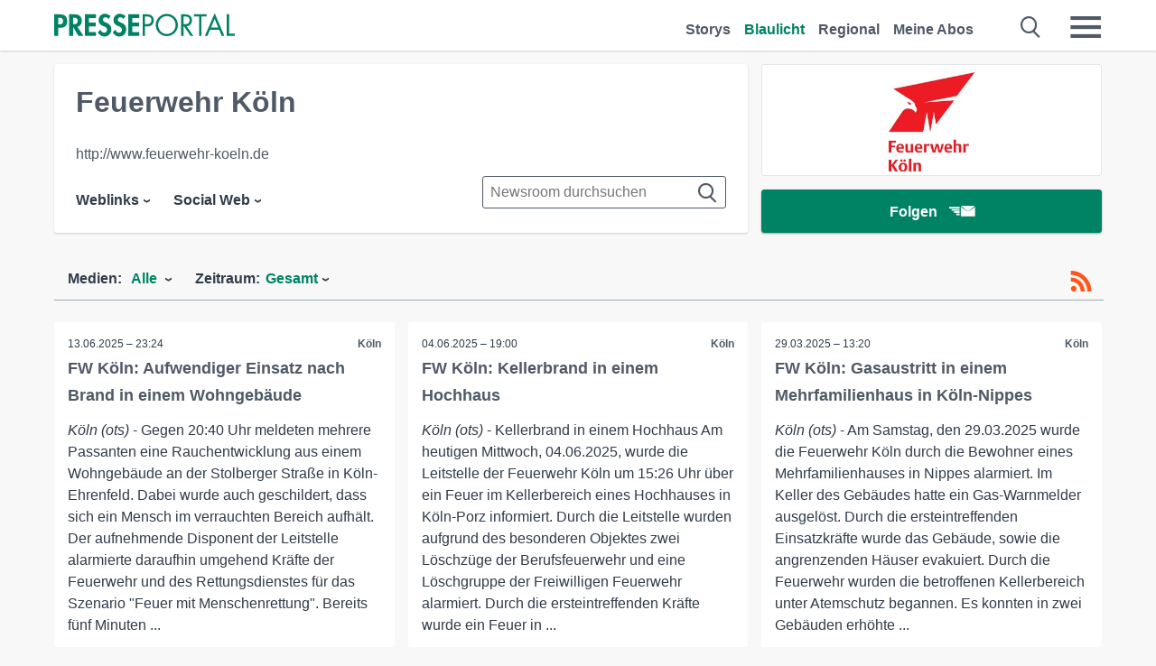

--- FILE ---
content_type: text/html; charset=utf-8
request_url: https://www.presseportal.de/blaulicht/nr/115889
body_size: 17953
content:
<!DOCTYPE html><html class="no-js" lang="de"><head><meta charset="utf-8"><title>31 News von Feuerwehr Köln - Pressemeldungen 2026 | Presseportal</title><link rel="preconnect" href="https://cdn.opencmp.net"><link rel="preload" as="font" href="/assets/fonts/newsaktuellIcons-Roman.woff?v=5" crossorigin><link rel='preload' href='https://data-1a8175bc05.presseportal.de/iomm/latest/manager/base/es6/bundle.js' as='script' id='IOMmBundle' crossorigin><link rel='preload' href='https://data-1a8175bc05.presseportal.de/iomm/latest/bootstrap/loader.js' as='script' crossorigin><script type='text/javascript' src="https://data-1a8175bc05.presseportal.de/iomm/latest/bootstrap/loader.js" data-cmp-ab="2" crossorigin></script><meta name="robots" content="index, follow, noarchive, max-image-preview:large" /><meta name="application-name" content="Presseportal" /><meta name="msapplication-TileImage" content="/images/logos/win_de.png" /><meta name="description" content="Feuerwehr K&ouml;ln newsroom: ✓ FW K&ouml;ln: Aufwendiger Einsatz nach Brand in einem Wohngeb&auml;ude ✓ FW K&ouml;ln: Kellerbrand in einem Hochhaus ✓ FW K&ouml;ln: Gasaustritt in einem Mehrfamilienhaus in K&ouml;ln-Nippes ✓ FW K&ouml;ln: Brand im Spendenlager der Diakonie Kalk" /><meta name="keywords" content="Polizei,Polizeiberichte,Kriminalität,Feuerwehr,Bundespolizei,Zoll,Fahndungsfotos,Diebstahl,Raub,Mord,Vermisste" /><meta property="fb:pages" content="316511985098307,150532168828986" /><link rel="canonical" href="https://www.presseportal.de/blaulicht/nr/115889"><link rel="preconnect" href="https://cache.pressmailing.net"><link rel="next" href="/blaulicht/nr/115889/30"><link rel="alternate" type="application/rss+xml" title="Feuerwehr K&ouml;ln newsroom als RSS-Feed" href="https://www.presseportal.de/rss/dienststelle_115889.rss2?langid=1" ><link rel="apple-touch-icon" href="/images/logos/logo-de-2019-250.png?1" /><link rel="shortcut icon" href="/assets/img/favicons/de.png?4" type="image/ico" />            

<style>.async-hide { opacity: 0 !important} </style><script async type="text/plain" src="https://www.googletagmanager.com/gtag/js?id=G-W2X63P72BD" data-cmp-custom-vendor="1264" data-cmp-script></script><script>var disableStr = 'ga-disable-' + 'UA-1010397-5';if (document.cookie.indexOf(disableStr + '=true') > -1) {window[disableStr] = true;}function gaOptout() {document.cookie = disableStr + '=true; expires=Thu, 31 Dec 2099 23:59:59 UTC; path=/';window[disableStr] = true;}window.dataLayer = window.dataLayer || [];function gtag(){dataLayer.push(arguments);}gtag('js', new Date());gtag('config', 'G-W2X63P72BD', { 'storage': 'none', 'clientId': 'pp10b970eda3d12c93f8dcde5ffeabb8d5', 'anonymize_ip': true });class PPLog {#prefix = '';constructor(prefix) {this.#prefix = prefix || '';if(this.#prefix) {this.#prefix = '('+this.#prefix+') ';}this.log('init');}log(text) {}};var ppapp = {debug: false,isMobile: false,tld: 'de',root: 'https://www.presseportal.de/',lang: 'de',isIos: (navigator.platform === 'iPhone'),nacc: '',render: '',dn: false},require = {urlArgs: '0688c0f'};document.onreadystatechange = function () {if (document.readyState === "interactive") {ppapp.isMobile = document.getElementsByTagName('body')[0].className.indexOf('is-mobile') !== -1;if(ppapp.isIos) {var pp_bodyclass = document.getElementsByTagName('body')[0].className;document.getElementsByTagName('body')[0].className = pp_bodyclass + ' is-ios';}}};if (window.adgroupid == undefined) {window.adgroupid = Math.round(Math.random() * 1000);}</script><script async type="text/javascript" src="https://cdn.opencmp.net/tcf-v2/cmp-stub-latest.js" id="open-cmp-stub"  data-domain="presseportal.de"></script>
    <link rel="stylesheet" href="/assets/css/newsroom-polizei.css?0688c0f">

<!-- portal4 --><meta name="viewport" content="width=device-width, initial-scale=1"><link rel="stylesheet" href="https://cdntrf.com/css/presseportal.de.css"><script type="text/javascript" id="trfAdSetup" async data-traffectiveConf='{"targeting":[{"key":"zone","values":null,"value":"nationalnews"},{"key":"pagetype","values":null,"value":"ressort"},{"key":"programmatic_ads","values":null,"value":"true"},{"key":"ads","values":null,"value":"true"}],"dfpAdUrl":"/307308315,22613495830/presseportal.de","clientAlias":"presseportal"}' src="//cdntrf.com/presseportal.de.js"></script>
<!-- /Traffective Ad Loader-->

    
    
    <script data-main="/assets/js/page-showroom" src="/assets/js/libs/requirejs/require-min.js?0688c0f" defer></script>
    <style>
    /* For desktop */
    @media (min-width: 721px) {
      .earthday {
        background-image: url('assets/img/PP-Restbudget-Banner_Desktop.jpg');
        background-repeat: no-repeat;
        background-position: center;
        background-size: contain;
        min-height: 150px;
        padding-top:50px;
        margin-top:30px;
        cursor:pointer;
      }
    }

    /* For mobile */
    @media (max-width: 720px) {
      .earthday {
         background-image: url('assets/img/PP-Restbudget-Banner_Mobil.jpg');
         background-repeat: no-repeat;
         background-position: center;
         background-size: contain;
         min-height: 112px;
         padding-top:50px;
         margin-top:30px;
         cursor:pointer;;
      }
    }

    /* For desktop */
        @media (min-width: 721px) {
          .earthday_ch {
            background-image: url('assets/img/PP-Restbudget-Banner_Desktop.jpg');
            background-repeat: no-repeat;
            background-position: center;
            background-size: contain;
            min-height: 150px;
            padding-top:50px;
            margin-top:30px;
            cursor:pointer;
          }
        }

        /* For mobile */
        @media (max-width: 720px) {
          .earthday_ch {
             background-image: url('assets/img/PP-Restbudget-Banner_Mobil.jpg');
             background-repeat: no-repeat;
             background-position: center;
             background-size: contain;
             min-height: 112px;
             padding-top:50px;
             margin-top:30px;
             cursor:pointer;;
          }
        }
    </style>
    <!-- <link rel="stylesheet" href="/assets/css/story-de.css?<?php echo time(); ?>" type="text/css"> -->
</head>
<body class="tld-de"><script type='text/javascript'>IOMm('configure', { st: 'presspor', dn: 'data-1a8175bc05.presseportal.de', mh:5 });IOMm('pageview', { cp: 'de_sonstiges' });</script><script type="application/ld+json">{"@context": "https://schema.org","@type": "Organization","name": "Presseportal.de","url": "https://www.presseportal.de","logo": {"@type": "ImageObject","url": "https://www.presseportal.de/assets/img/pp-header-logo-de.png","width": 197,"height": 27},"sameAs": ["https://www.facebook.com/presseportal","https://x.com/na_presseportal","https://www.pinterest.de/presseportalna/","https://www.instagram.com/presseportal.de/"]}</script>
<div id="traffective-ad-Skyscraper" style="display:none;" class="pp-trf-Skyscraper Skyscraper"></div>        


        <div class="header" data-nosnippet><div class="section"><div class="row"><div class="col twelve"><header><a class="event-trigger header-logo" href="https://www.presseportal.de/" title="PRESSEPORTAL Startseite" data-category="header-links" data-action="click" data-label="logo" data-callback="link" data-url="https://www.presseportal.de/" ><svg version="1.1" id="Ebene_1" xmlns="http://www.w3.org/2000/svg" xmlns:xlink="http://www.w3.org/1999/xlink" x="0px" y="0px"
     width="204.9px" height="30.5px" viewBox="0 0 204.9 25.9" style="enable-background:new 0 0 204.9 25.9;" xml:space="preserve" role="img" aria-label="PRESSEPORTAL Logo">
    <title>PRESSEPORTAL</title>
    <desc>Presseportal Logo</desc>
    <g>
        <path class="st0" d="M4.7,25.3H0V1.2h6.4c5.1,0,8.4,2,8.4,7.5c0,5.1-2.8,7.6-7.7,7.6H4.7V25.3z M4.7,12.4h1c2.8,0,4.3-0.6,4.3-3.7
		c0-3.1-1.8-3.6-4.4-3.6H4.7V12.4z"/>
        <path class="st0" d="M33.2,25.3h-5.7l-5.9-9.7h-0.1v9.7h-4.7V1.2h6.4c4.8,0,8.1,2.1,8.1,7.3c0,3.1-1.7,6.1-4.9,6.7L33.2,25.3z
		 M21.6,12.3h0.6c2.6,0,4.4-0.8,4.4-3.7c0-3-1.9-3.6-4.4-3.6h-0.6V12.3z"/>
        <path class="st0" d="M39.5,5.2v5.3h7.5v4.1h-7.5v6.5h7.8v4.1H34.8V1.2h12.5v4.1H39.5z"/>
        <path class="st0" d="M61.7,6.5c-0.9-1.2-2-2-3.6-2c-1.5,0-2.9,1.2-2.9,2.7c0,4.1,9.6,2.4,9.6,10.5c0,4.8-3,8.3-7.9,8.3
		c-3.3,0-5.8-1.9-7.4-4.7l3-3c0.6,1.9,2.3,3.5,4.4,3.5c1.9,0,3.1-1.6,3.1-3.5c0-2.5-2.3-3.2-4.2-3.9c-3.1-1.3-5.4-2.8-5.4-6.6
		c0-4,3-7.2,7-7.2c2.1,0,5.1,1.1,6.6,2.7L61.7,6.5z"/>
        <path class="st0" d="M78.6,6.5c-0.9-1.2-2-2-3.6-2c-1.5,0-2.9,1.2-2.9,2.7c0,4.1,9.6,2.4,9.6,10.5c0,4.8-3,8.3-7.9,8.3
		c-3.3,0-5.8-1.9-7.4-4.7l3-3c0.6,1.9,2.3,3.5,4.4,3.5c1.9,0,3.1-1.6,3.1-3.5c0-2.5-2.3-3.2-4.2-3.9c-3.1-1.3-5.4-2.8-5.4-6.6
		c0-4,3-7.2,7-7.2c2.1,0,5.1,1.1,6.6,2.7L78.6,6.5z"/>
        <path class="st0" d="M88.7,5.2v5.3h7.5v4.1h-7.5v6.5h7.8v4.1H84V1.2h12.5v4.1H88.7z"/>
        <path class="st0" d="M103,25.3h-2.7V1.2h4c2.1,0,4.2,0.1,6,1.3c1.8,1.2,2.7,3.4,2.7,5.5c0,2-0.8,3.9-2.3,5.2
		c-1.6,1.3-3.7,1.6-5.7,1.6h-2V25.3z M103,12.2h1.8c3,0,5.5-0.9,5.5-4.4c0-3.9-3.2-4.2-6.3-4.2h-1V12.2z"/>
        <path class="st0" d="M140.4,13.2c0,6.9-5.7,12.4-12.6,12.4s-12.6-5.5-12.6-12.4c0-6.9,5.7-12.5,12.6-12.5S140.4,6.3,140.4,13.2z
		 M117.9,13.2c0,5.4,4.4,10,9.9,10s9.9-4.5,9.9-10c0-5.5-4.4-10-9.9-10S117.9,7.7,117.9,13.2z"/>
        <path class="st0" d="M146.7,25.3H144V1.2h3.5c4.6,0,8.8,1.2,8.8,6.7c0,3.7-2.3,6.3-6,6.7l7.7,10.8h-3.3l-7.3-10.6h-0.7V25.3z
		 M146.7,12.3h0.8c3,0,6.1-0.6,6.1-4.3c0-4-2.9-4.4-6.1-4.4h-0.8V12.3z"/>
        <path class="st0" d="M167.1,25.3h-2.7V3.6h-5.8V1.2H173v2.5h-5.9V25.3z"/>
        <path class="st0" d="M176.8,18.4l-2.9,6.8H171L182.1,0L193,25.3h-3l-2.8-6.8H176.8z M182,6.3l-4.1,9.7h8.2L182,6.3z"/>
        <path class="st0" d="M198.3,22.8h6.7v2.5h-9.3V1.2h2.7V22.8z"/>
    </g>
</svg>
</a><a class="event-trigger header-icon" href="https://www.presseportal.de/" title="PRESSEPORTAL Startseite" data-category="header-links" data-action="click" data-label="logo" data-callback="link" data-url="https://www.presseportal.de/" ><svg viewBox="0 0 220 220" height="38px" version="1.1" xmlns="http://www.w3.org/2000/svg" xmlns:xlink="http://www.w3.org/1999/xlink" xml:space="preserve" xmlns:serif="http://www.serif.com/" style="fill-rule:evenodd;clip-rule:evenodd;stroke-linejoin:round;stroke-miterlimit:1.41421;" role="img" aria-label="PRESSEPORTAL Logo">
    <title>PRESSEPORTAL</title>
    <desc>Presseportal Logo</desc>
    <g>
        <path d="M218.833,204.033c0,8.718 -7.067,15.784 -15.784,15.784l-187.265,0c-8.718,0 -15.784,-7.066 -15.784,-15.784l0,-187.264c0,-8.718 7.066,-15.785 15.784,-15.785l187.265,0c8.717,0 15.784,7.067 15.784,15.785l0,187.264Z" style="fill:#fff;fill-rule:nonzero;"/>
        <path class="st0" d="M197.604,108.684c0,48.894 -39.637,88.531 -88.531,88.531c-48.895,0 -88.532,-39.637 -88.532,-88.531c0,-48.894 39.637,-88.531 88.532,-88.531c48.894,0 88.531,39.637 88.531,88.531Z"/>
        <path d="M104.915,116.997l6.054,0c17.547,0 27.031,-3.833 27.031,-23.597c0,-19.567 -11.301,-22.39 -27.838,-22.39l-5.247,0l0,45.987Zm0,81.489l-29.649,0l0,-152.087l40.341,0c31.87,0 52.647,12.708 52.647,47.199c0,32.27 -17.547,48.006 -48.616,48.006l-14.723,0l0,56.882Z" style="fill:#fff;fill-rule:nonzero;"/>
    </g>
</svg></a><div class="header-link-mobile-icons away"><ul class="link-list"><li><a href="https://www.presseportal.de/" id="icon-storys" class="event-trigger  burgermenu-main" title="Storys" data-category="header-link" data-action="click" data-label="icon-storys" data-callback="link" data-url="https://www.presseportal.de/"><span  aria-hidden="true" data-icon="&#xe243;"></span></a></li><li><a href="https://www.presseportal.de/blaulicht/" id="icon-blaulicht" class="event-trigger  active burgermenu-main" title="Blaulicht" data-category="header-links" data-action="click" data-label="icon-blaulicht" data-callback="link" data-url="https://www.presseportal.de/blaulicht/"><span  aria-hidden="true" data-icon="&#xe246;"></span></a></li><li><a href="https://www.presseportal.de/regional" id="icon-regional" class="event-trigger burgermenu-main " title="Regional" data-category="header-links" data-action="click" data-label="icon-regional" data-callback="link" data-url="https://www.presseportal.de/regional"><span  aria-hidden="true" data-icon="&#xe245;"></span></a></li><li><a href="https://www.presseportal.de/abo/" id="icon-abo" title="Meine Abos" class="event-trigger burgermenu-main " data-category="header-links" data-action="click" data-label="icon-abo" data-callback="link" data-url="https://www.presseportal.de/abo/"><span  aria-hidden="true" data-icon="&#xe244;"></span></a></li></ul></div><input type="checkbox" id="navigation-mobile_search_new" class="navigation-mobile_search_new invisible navigation-search-checkbox"><input type="checkbox" id="navigation-mobile_checkbox_new" class="navigation-mobile_checkbox_new invisible"><label class="navigation-mobile navigation-mobile-menu" for="navigation-mobile_checkbox_new" aria-label="Menü öffnen" aria-hidden="false"><span  aria-hidden="true" data-icon="&#xe220;"></span></label><label class="navigation-mobile navigation-mobile_label_search " for="navigation-mobile_search_new" aria-label="Suche öffnen" aria-hidden="false"><span  aria-hidden="true" data-icon="&#xe000;"></span></label><nav itemscope itemtype="https://schema.org/SiteNavigationElement"><ul class="header-link"><li itemprop="name"><a itemprop="url" href="https://www.presseportal.de/" class="event-trigger " title="Storys" data-category="header-links" data-action="click" data-label="menu-storys" data-callback="link" data-url="https://www.presseportal.de/" >Storys</a></li><li itemprop="name"><a itemprop="url" href="https://www.presseportal.de/blaulicht/" class="event-trigger  active" title="Blaulicht" data-category="header-links" data-action="click" data-label="menu-blaulicht" data-callback="link" data-url="https://www.presseportal.de/blaulicht/">Blaulicht</a></li><li itemprop="name"><a itemprop="url" href="https://www.presseportal.de/regional" title="Regional" class="event-trigger x-margin " data-category="header-links" data-action="click" data-label="menu-regional" data-callback="link" data-url="https://www.presseportal.de/regional">Regional</a></li><li itemprop="name"><a itemprop="url" href="https://www.presseportal.de/abo/" title="Meine Abos" class="event-trigger x-margin " data-category="header-links" data-action="click" data-label="menu-abo" data-callback="link" data-url="https://www.presseportal.de/abo/">Meine Abos</a></li></ul></nav><div class="no-float"></div><div class="searchbar_new"><form name="search" id="header-search" class="header-search" action="/suche/#q#/blaulicht" data-url-ugly="@suche@#q#@blaulicht"><input type="text" name="q" id="q" value="" placeholder="Suche zum Beispiel eine Dienststelle" class="com-replace-placeholder search-on-hover" /><span  class="icon-close" aria-hidden="true" data-icon="&#xe222;"></span></form></div><div class="col twelve header-link-mobile"><div class="col twelve"><ul class="link-list"><li><a href="https://www.presseportal.de/" class="event-trigger  burgermenu-main" title="Storys" data-category="header-links" data-action="click" data-label="mobile-storys" data-callback="link" data-url="https://www.presseportal.de/">Storys</a></li><li><a href="https://www.presseportal.de/blaulicht/" class="event-trigger  active burgermenu-main" title="Blaulicht" data-category="header-links" data-action="click" data-label="mobile-blaulicht" data-callback="link" data-url="https://www.presseportal.de/blaulicht/">Blaulicht</a></li><li><a href="https://www.presseportal.de/regional" class="event-trigger burgermenu-main " title="Regional" data-category="header-links" data-action="click" data-label="mobile-regional" data-callback="link" data-url="https://www.presseportal.de/regional">Regional</a></li><li><a href="https://www.presseportal.de/abo/" title="Meine Abos" class="event-trigger burgermenu-main " data-category="header-links" data-action="click" data-label="mobile-abo" data-callback="link" data-url="https://www.presseportal.de/abo/">Meine Abos</a></li></ul></div></div><div class="burgermenu_new "><div class="header-list"><nav class="col six" itemscope itemtype="https://schema.org/SiteNavigationElement"><div class="twelve"><b class="mtl">Recherche</b></div><div class="six float-l"><ul class="link-list"><li itemprop="name"><a itemprop="url" href="https://www.presseportal.de/pressemitteilungen" class="burgermenu-main event-trigger" title="Alle Storys" data-category="header-links" data-action="click" data-label="burgermenu-alle-meldungen" data-callback="link" data-url="https://www.presseportal.de/pressemitteilungen">Alle Storys</a></li><li itemprop="name"><a itemprop="url" href="https://www.presseportal.de/trending" class="burgermenu-main event-trigger" title="Beliebte Storys" data-category="header-links" data-action="click" data-label="burgermenu-trending" data-callback="link" data-url="https://www.presseportal.de/trending">Beliebte Storys</a></li></ul></div><div class="six float-l"><ul class="link-list"><li itemprop="name"><a itemprop="url" href="https://www.presseportal.de/katalog" class="burgermenu-main event-trigger" title="Newsrooms A-Z" data-category="header-links" data-action="click" data-label="burgermenu-newsroomsaz" data-callback="link" data-url="https://www.presseportal.de/katalog">Newsrooms A-Z</a></li><li itemprop="name"><a itemprop="url" href="https://www.presseportal.de/blaulicht/dienststellen" class="burgermenu-main event-trigger" title="Alle Dienststellen" data-category="header-links" data-action="click" data-label="burgermenu-dienststellen" data-callback="link" data-url="https://www.presseportal.de/blaulicht/dienststellen">Alle Dienststellen</a></li></ul></div></nav><nav class="col six" itemscope itemtype="https://schema.org/SiteNavigationElement"><div class="twelve"><b class="mtl">Info</b></div><div class="twelve"><ul class="link-list"><li class="twelve"><ul><li itemprop="name"><a itemprop="url" href="https://www.presseportal.de/about" class="burgermenu-main" title="&uuml;ber Presseportal.de">&uuml;ber Presseportal.de</a></li><li itemprop="name"><a itemprop="url" href="https://www.newsaktuell.de/anmelden" class="event-trigger burgermenu-main" data-category="header-links" data-action="click" data-label="meldung_einstellen" data-callback="link" data-url="https://www.newsaktuell.de/anmelden" title="Story/Meldung einstellen">Story/Meldung einstellen</a></li></ul></li></ul></div></nav></div><nav class="header-list" itemscope itemtype="https://schema.org/SiteNavigationElement"><div class="col twelve"><b class="mtl">Themen</b></div><div class="header-topics-desktop mbxl"><div class="col three"><ul><li itemprop="name"><a itemprop="url" href="https://www.presseportal.de/t/auto-verkehr" class="event-trigger burgermenu-category " data-category="header-links" data-action="click" data-label="topic-desktop" data-callback="link" data-url="https://www.presseportal.de/t/auto-verkehr">Auto / Verkehr</a></li><li itemprop="name"><a itemprop="url" href="https://www.presseportal.de/t/bau-immobilien" class="event-trigger burgermenu-category " data-category="header-links" data-action="click" data-label="topic-desktop" data-callback="link" data-url="https://www.presseportal.de/t/bau-immobilien">Bau / Immobilien</a></li><li itemprop="name"><a itemprop="url" href="https://www.presseportal.de/t/fashion-beauty" class="event-trigger burgermenu-category " data-category="header-links" data-action="click" data-label="topic-desktop" data-callback="link" data-url="https://www.presseportal.de/t/fashion-beauty">Fashion / Beauty</a></li><li itemprop="name"><a itemprop="url" href="https://www.presseportal.de/t/finanzen" class="event-trigger burgermenu-category " data-category="header-links" data-action="click" data-label="topic-desktop" data-callback="link" data-url="https://www.presseportal.de/t/finanzen">Finanzen</a></li><li itemprop="name"><a itemprop="url" href="https://www.presseportal.de/t/gesundheit-medizin" class="event-trigger burgermenu-category " data-category="header-links" data-action="click" data-label="topic-desktop" data-callback="link" data-url="https://www.presseportal.de/t/gesundheit-medizin">Gesundheit / Medizin</a></li></ul></div><div class="col three"><ul><li itemprop="name"><a itemprop="url" href="https://www.presseportal.de/t/handel" class="event-trigger burgermenu-category " data-category="header-links" data-action="click" data-label="topic-desktop" data-callback="link" data-url="https://www.presseportal.de/t/handel">Handel</a></li><li itemprop="name"><a itemprop="url" href="https://www.presseportal.de/t/medien-kultur" class="event-trigger burgermenu-category " data-category="header-links" data-action="click" data-label="topic-desktop" data-callback="link" data-url="https://www.presseportal.de/t/medien-kultur">Medien / Kultur</a></li><li itemprop="name"><a itemprop="url" href="https://www.presseportal.de/t/netzwelt" class="event-trigger burgermenu-category " data-category="header-links" data-action="click" data-label="topic-desktop" data-callback="link" data-url="https://www.presseportal.de/t/netzwelt">Netzwelt</a></li><li itemprop="name"><a itemprop="url" href="https://www.presseportal.de/t/panorama" class="event-trigger burgermenu-category " data-category="header-links" data-action="click" data-label="topic-desktop" data-callback="link" data-url="https://www.presseportal.de/t/panorama">Panorama</a></li><li itemprop="name"><a itemprop="url" href="https://www.presseportal.de/t/people" class="event-trigger burgermenu-category " data-category="header-links" data-action="click" data-label="topic-desktop" data-callback="link" data-url="https://www.presseportal.de/t/people">People</a></li></ul></div><div class="col three"><ul><li itemprop="name"><a itemprop="url" href="https://www.presseportal.de/t/politik" class="event-trigger burgermenu-category " data-category="header-links" data-action="click" data-label="topic-desktop" data-callback="link" data-url="https://www.presseportal.de/t/politik">Politik</a></li><li itemprop="name"><a itemprop="url" href="https://www.presseportal.de/t/presseschau" class="event-trigger burgermenu-category " data-category="header-links" data-action="click" data-label="topic-desktop" data-callback="link" data-url="https://www.presseportal.de/t/presseschau">Presseschau</a></li><li itemprop="name"><a itemprop="url" href="https://www.presseportal.de/t/soziales" class="event-trigger burgermenu-category " data-category="header-links" data-action="click" data-label="topic-desktop" data-callback="link" data-url="https://www.presseportal.de/t/soziales">Soziales</a></li><li itemprop="name"><a itemprop="url" href="https://www.presseportal.de/t/sport" class="event-trigger burgermenu-category " data-category="header-links" data-action="click" data-label="topic-desktop" data-callback="link" data-url="https://www.presseportal.de/t/sport">Sport</a></li><li itemprop="name"><a itemprop="url" href="https://www.presseportal.de/t/tourismus-urlaub" class="event-trigger burgermenu-category " data-category="header-links" data-action="click" data-label="topic-desktop" data-callback="link" data-url="https://www.presseportal.de/t/tourismus-urlaub">Tourismus / Urlaub</a></li></ul></div><div class="col three"><ul><li itemprop="name"><a itemprop="url" href="https://www.presseportal.de/t/umwelt" class="event-trigger burgermenu-category " data-category="header-links" data-action="click" data-label="topic-desktop" data-callback="link" data-url="https://www.presseportal.de/t/umwelt">Umwelt</a></li><li itemprop="name"><a itemprop="url" href="https://www.presseportal.de/t/wirtschaft" class="event-trigger burgermenu-category " data-category="header-links" data-action="click" data-label="topic-desktop" data-callback="link" data-url="https://www.presseportal.de/t/wirtschaft">Wirtschaft</a></li><li itemprop="name"><a itemprop="url" href="https://www.presseportal.de/t/wissen-bildung" class="event-trigger burgermenu-category " data-category="header-links" data-action="click" data-label="topic-desktop" data-callback="link" data-url="https://www.presseportal.de/t/wissen-bildung">Wissen / Bildung</a></li><li>&nbsp;</li><li itemprop="name"><a itemprop="url" class="event-trigger" href="https://www.presseportal.de/st/" title="mehr Themen" data-category="header-links" data-action="click" data-label="moretopics-desktop" data-callback="link" data-url="https://www.presseportal.de/st/">mehr Themen <span  aria-hidden="true" data-icon="&#xe015;"></span></a></li></ul></div></div><div class="header-topics-mobile"><div class="col half-width"><ul><li itemprop="name"><a itemprop="url" href="https://www.presseportal.de/t/auto-verkehr" class="event-trigger burgermenu-category " data-category="header-links" data-action="click" data-label="topic-mobile" data-callback="link" data-url="https://www.presseportal.de/t/auto-verkehr">Auto / Verkehr</a></li><li itemprop="name"><a itemprop="url" href="https://www.presseportal.de/t/bau-immobilien" class="event-trigger burgermenu-category " data-category="header-links" data-action="click" data-label="topic-mobile" data-callback="link" data-url="https://www.presseportal.de/t/bau-immobilien">Bau / Immobilien</a></li><li itemprop="name"><a itemprop="url" href="https://www.presseportal.de/t/fashion-beauty" class="event-trigger burgermenu-category " data-category="header-links" data-action="click" data-label="topic-mobile" data-callback="link" data-url="https://www.presseportal.de/t/fashion-beauty">Fashion / Beauty</a></li><li itemprop="name"><a itemprop="url" href="https://www.presseportal.de/t/finanzen" class="event-trigger burgermenu-category " data-category="header-links" data-action="click" data-label="topic-mobile" data-callback="link" data-url="https://www.presseportal.de/t/finanzen">Finanzen</a></li><li itemprop="name"><a itemprop="url" href="https://www.presseportal.de/t/gesundheit-medizin" class="event-trigger burgermenu-category " data-category="header-links" data-action="click" data-label="topic-mobile" data-callback="link" data-url="https://www.presseportal.de/t/gesundheit-medizin">Gesundheit / Medizin</a></li><li itemprop="name"><a itemprop="url" href="https://www.presseportal.de/t/handel" class="event-trigger burgermenu-category " data-category="header-links" data-action="click" data-label="topic-mobile" data-callback="link" data-url="https://www.presseportal.de/t/handel">Handel</a></li><li itemprop="name"><a itemprop="url" href="https://www.presseportal.de/t/medien-kultur" class="event-trigger burgermenu-category " data-category="header-links" data-action="click" data-label="topic-mobile" data-callback="link" data-url="https://www.presseportal.de/t/medien-kultur">Medien / Kultur</a></li><li itemprop="name"><a itemprop="url" href="https://www.presseportal.de/t/netzwelt" class="event-trigger burgermenu-category " data-category="header-links" data-action="click" data-label="topic-mobile" data-callback="link" data-url="https://www.presseportal.de/t/netzwelt">Netzwelt</a></li><li itemprop="name"><a itemprop="url" href="https://www.presseportal.de/t/panorama" class="event-trigger burgermenu-category " data-category="header-links" data-action="click" data-label="topic-mobile" data-callback="link" data-url="https://www.presseportal.de/t/panorama">Panorama</a></li></ul></div><div class="col half-width"><ul><li itemprop="name"><a itemprop="url" href="https://www.presseportal.de/t/people" class="event-trigger burgermenu-category " data-category="header-links" data-action="click" data-label="topic-mobile" data-callback="link" data-url="https://www.presseportal.de/t/people">People</a></li><li itemprop="name"><a itemprop="url" href="https://www.presseportal.de/t/politik" class="event-trigger burgermenu-category " data-category="header-links" data-action="click" data-label="topic-mobile" data-callback="link" data-url="https://www.presseportal.de/t/politik">Politik</a></li><li itemprop="name"><a itemprop="url" href="https://www.presseportal.de/t/presseschau" class="event-trigger burgermenu-category " data-category="header-links" data-action="click" data-label="topic-mobile" data-callback="link" data-url="https://www.presseportal.de/t/presseschau">Presseschau</a></li><li itemprop="name"><a itemprop="url" href="https://www.presseportal.de/t/soziales" class="event-trigger burgermenu-category " data-category="header-links" data-action="click" data-label="topic-mobile" data-callback="link" data-url="https://www.presseportal.de/t/soziales">Soziales</a></li><li itemprop="name"><a itemprop="url" href="https://www.presseportal.de/t/sport" class="event-trigger burgermenu-category " data-category="header-links" data-action="click" data-label="topic-mobile" data-callback="link" data-url="https://www.presseportal.de/t/sport">Sport</a></li><li itemprop="name"><a itemprop="url" href="https://www.presseportal.de/t/tourismus-urlaub" class="event-trigger burgermenu-category " data-category="header-links" data-action="click" data-label="topic-mobile" data-callback="link" data-url="https://www.presseportal.de/t/tourismus-urlaub">Tourismus / Urlaub</a></li><li itemprop="name"><a itemprop="url" href="https://www.presseportal.de/t/umwelt" class="event-trigger burgermenu-category " data-category="header-links" data-action="click" data-label="topic-mobile" data-callback="link" data-url="https://www.presseportal.de/t/umwelt">Umwelt</a></li><li itemprop="name"><a itemprop="url" href="https://www.presseportal.de/t/wirtschaft" class="event-trigger burgermenu-category " data-category="header-links" data-action="click" data-label="topic-mobile" data-callback="link" data-url="https://www.presseportal.de/t/wirtschaft">Wirtschaft</a></li><li itemprop="name"><a itemprop="url" href="https://www.presseportal.de/t/wissen-bildung" class="event-trigger burgermenu-category " data-category="header-links" data-action="click" data-label="topic-mobile" data-callback="link" data-url="https://www.presseportal.de/t/wissen-bildung">Wissen / Bildung</a></li></ul></div><div class="col half-width"><ul></ul></div></div></nav><p class="col twelve burgermenu-more"><a class="event-trigger" href="https://www.presseportal.de/st/" title="mehr Themen" data-category="header-links" data-action="click" data-label="moretopics-mobil" data-callback="link" data-url="https://www.presseportal.de/st/">mehr Themen <span  aria-hidden="true" data-icon="&#xe015;"></span></a></p><nav class="col six mbm" itemscope itemtype="https://schema.org/SiteNavigationElement"><b>Land/Sprache</b><ul class="link-list"><li itemprop="name"><a itemprop="url" href="https://www.presseportal.de/" class="event-trigger active" data-category="header-links" data-action="click" data-label="lang-dehttps://www.presseportal.de/" data-callback="link" data-url="https://www.presseportal.de/">Deutsch</a></li><li itemprop="name"><a itemprop="url" href="https://www.presseportal.de/en/" class="event-trigger" data-category="header-links" data-action="click" data-label="lang-/en/" data-callback="link" data-url="/en/">English</a></li><li itemprop="name"><a itemprop="url" href="https://www.presseportal.ch/de/" class="event-trigger" data-category="header-links" data-action="click" data-label="lang-ch/de/" data-callback="link" data-url="https://www.presseportal.ch/de/">Schweiz</a></li></ul></nav><div class="col six header-apps"><b>Die Presseportal-App</b><a href="https://play.google.com/store/apps/details?id=com.newsaktuell.presseportal" class="logo-market-app event-trigger" data-category="appstorelink" data-action="click" data-label="burgermenu-android" data-callback="link" data-url="https://play.google.com/store/apps/details?id=com.newsaktuell.presseportal"><img  src="/assets/img/badges/google-play-badge-de.png" loading="lazy" alt="Google Play" width="136" height="40" /></a><a href="https://itunes.apple.com/us/app/presseportal/id383873817" class="logo-market-app event-trigger" data-category="appstorelink" data-action="click" data-label="burgermenu-ios" data-callback="link" data-url="https://itunes.apple.com/us/app/presseportal/id383873817"><img  src="/assets/img/badges/badge-app-store-de.png" loading="lazy" alt="App Store" width="135" height="40" /></a></div><div class="no-float"></div></div></header></div></div></div></div>




<main>
    
    <script type="application/ld+json">{"@context": "https://schema.org","@type": "ItemList","mainEntityOfPage":{"@type":"WebPage","@id":"https://www.presseportal.de/blaulicht/nr/115889"},"name": "31 News von Feuerwehr Köln - Pressemeldungen 2026 | Presseportal <test>","description": "Feuerwehr K&ouml;ln newsroom: ✓ FW K&ouml;ln: Aufwendiger Einsatz nach Brand in einem Wohngeb&auml;ude
 ✓ FW K&ouml;ln: Kellerbrand in einem Hochhaus
 ✓ FW K&ouml;ln: Gasaustritt in einem Mehrfamilienhaus in K&ouml;ln-Nippes
 ✓ FW K&ouml;ln: Brand im Spendenlager der Diakonie Kalk <test>","itemListElement": [{"@type": "ListItem","position": 0,"url": "https://www.presseportal.de/blaulicht/pm/115889/6055148"},{"@type": "ListItem","position": 1,"url": "https://www.presseportal.de/blaulicht/pm/115889/6049321"},{"@type": "ListItem","position": 2,"url": "https://www.presseportal.de/blaulicht/pm/115889/6001515"},{"@type": "ListItem","position": 3,"url": "https://www.presseportal.de/blaulicht/pm/115889/5952236"},{"@type": "ListItem","position": 4,"url": "https://www.presseportal.de/blaulicht/pm/115889/5925476"},{"@type": "ListItem","position": 5,"url": "https://www.presseportal.de/blaulicht/pm/115889/5901479"},{"@type": "ListItem","position": 6,"url": "https://www.presseportal.de/blaulicht/pm/115889/5899971"},{"@type": "ListItem","position": 7,"url": "https://www.presseportal.de/blaulicht/pm/115889/5858658"},{"@type": "ListItem","position": 8,"url": "https://www.presseportal.de/blaulicht/pm/115889/5840956"},{"@type": "ListItem","position": 9,"url": "https://www.presseportal.de/blaulicht/pm/115889/5606114"},{"@type": "ListItem","position": 10,"url": "https://www.presseportal.de/blaulicht/pm/115889/5571676"},{"@type": "ListItem","position": 11,"url": "https://www.presseportal.de/blaulicht/pm/115889/5497838"},{"@type": "ListItem","position": 12,"url": "https://www.presseportal.de/blaulicht/pm/115889/5416358"},{"@type": "ListItem","position": 13,"url": "https://www.presseportal.de/blaulicht/pm/115889/5246036"},{"@type": "ListItem","position": 14,"url": "https://www.presseportal.de/blaulicht/pm/115889/5121992"},{"@type": "ListItem","position": 15,"url": "https://www.presseportal.de/blaulicht/pm/115889/5023560"},{"@type": "ListItem","position": 16,"url": "https://www.presseportal.de/blaulicht/pm/115889/5020566"},{"@type": "ListItem","position": 17,"url": "https://www.presseportal.de/blaulicht/pm/115889/5020457"},{"@type": "ListItem","position": 18,"url": "https://www.presseportal.de/blaulicht/pm/115889/5019886"},{"@type": "ListItem","position": 19,"url": "https://www.presseportal.de/blaulicht/pm/115889/5019089"},{"@type": "ListItem","position": 20,"url": "https://www.presseportal.de/blaulicht/pm/115889/5002590"},{"@type": "ListItem","position": 21,"url": "https://www.presseportal.de/blaulicht/pm/115889/4979381"},{"@type": "ListItem","position": 22,"url": "https://www.presseportal.de/blaulicht/pm/115889/4959113"},{"@type": "ListItem","position": 23,"url": "https://www.presseportal.de/blaulicht/pm/115889/4959100"},{"@type": "ListItem","position": 24,"url": "https://www.presseportal.de/blaulicht/pm/115889/4946053"},{"@type": "ListItem","position": 25,"url": "https://www.presseportal.de/blaulicht/pm/115889/4897547"},{"@type": "ListItem","position": 26,"url": "https://www.presseportal.de/blaulicht/pm/115889/4890464"},{"@type": "ListItem","position": 27,"url": "https://www.presseportal.de/blaulicht/pm/115889/4872655"},{"@type": "ListItem","position": 28,"url": "https://www.presseportal.de/blaulicht/pm/115889/4617708"},{"@type": "ListItem","position": 29,"url": "https://www.presseportal.de/blaulicht/pm/115889/4610038"}]}</script>


    
            <div class="section">
                            <div class="row">
                    <div class="col four float-r">

    <div class="newsroom-logo ">
      <div class="newsroom-head-logo">
          <img  src="https://cache.pressmailing.net/thumbnail/big/c2183914-c945-4984-98fb-877d38304814/Logo_vert_Feuerwehr_Ko%25CC%2588ln_RGB.jpg" alt="Feuerwehr K&ouml;ln" />
      </div>
    </div>

  <div class="newsroom-cta tac alert-area-wrapper-fixed-mobile">
      <div class="alert-area action-toolbar"><a href="#" class="btn btn-full-width cta event-trigger " data-action="openform-list-click" data-category="newsroom-abo" data-label="115889">Folgen<span  class="alert-button-icon" aria-hidden="true" data-icon="&#xe225;"></span></a><script>
    ppapp.labels = ppapp.labels || {};
    ppapp.labels.tx_abo_headline = 'Abonnieren';
    </script><div id="alert-form" class="ui-overlay alert-form" ><div class="ui-overlay-inner"><div class="ui-overlay-content"><div class="ui-overlay-subtitle">Keine Meldung von Feuerwehr Köln mehr verpassen.</div><form action="https://www.presseportal.de/alert/index.htx?mode=new" method="POST" name="sendmail"><input type="hidden" name="data" value="115889"/><input type="hidden" name="storiesLang" value="de"/><input type="hidden" name="type" value="newsroom"/><script>
                         ppapp.labels = ppapp.labels || {};
                         ppapp.labels.error_mail = 'Bitte geben Sie eine g&uuml;ltige E-Mail-Adresse an.';
                         ppapp.labels.error_connect = '';
                         ppapp.labels.push_mail = '';
                     </script><input type="text" id="email" name="email" class="alert-plain-input com-replace-placeholder alert-box-email" value="" placeholder="Ihre E-Mail-Adresse"  /><div class="cf"><input type="button" class="btn alert-button alert-box-button event-trigger" value="Jetzt folgen" data-category="newsroom-abo" data-action="list-click" data-label="115889" /></div><div class="alert-form-info"><a class="alert-form-info-link" href="/abo#info" target="_blank">Warum muss ich meine Email-Adresse eingeben?</a></div></form></div></div></div></div>
  </div>
</div>

<div class="col eight card newsroom float-r">

  <h1 class="newsroom-title">Feuerwehr K&ouml;ln</h1>

  <div class="newsroom-extra" data-nosnippet>

        <p><a title="Zur Homepage von Feuerwehr K&ouml;ln" href="http://www.feuerwehr-koeln.de" target="_blank" rel="noopener">http://www.feuerwehr-koeln.de</a></p>
    

    



<ul class="dropdown">
      <li>Weblinks<ul class="sub-dropdown"><li><a href="http://www.feuerwehr-koeln.de" title="Website Homepage" target="_blank" rel="noopener">Homepage</a></li></ul></li>
  
      <li>Social Web<ul class="sub-dropdown"><li><a href="https://www.facebook.com/feuerwehr.koeln" title="Facebook-Fanseite" target="_blank" rel="noopener"><span  aria-hidden="true" data-icon="&#xe101;"></span>Facebook-Fanseite</a></li><li><a href="http://www.instagram.com/feuerwehrkoeln" title="Instagram" target="_blank" rel="noopener"><span  aria-hidden="true" data-icon="&#xe232;"></span>Instagram</a></li><li><a href="https://www.twitter.com/Feuerwehr_Koeln" title="Feuerwehr_Koeln" target="_blank" rel="noopener"><span  aria-hidden="true" data-icon="&#120143;"></span>Feuerwehr_Koeln</a></li></ul></li>
  
  </ul>
  </div>

  <div class="newsroom-search">
    <form action="/blaulicht/nr/115889" method="get" name="search" id="newsroom-search" autocomplete="off">
        <!--<input type="hidden" name="company_id" value="115889" />-->
        <input type="text" name="search" value="" placeholder="Newsroom durchsuchen" autocomplete="off" class="search-on-hover" aria-label="Suche im Newsrooms"/>
        <span  class="icon-search" aria-hidden="true" data-icon="&#xe000;"></span>
    </form>
</div>

</div>

                </div>
            
            <div class="event-trigger storyliste-wrapper" data-category="storyliste-newsroom" data-action="tile-click" data-label="meldung" data-callback="link" data-child="article.news">
                                    




    <div class="row mbxl sticky sticky-filterrow" id="sticky-filterrow"><div class="col twelve"><div class="filter-wrap "><div class="filter-mobile-button  event-trigger" data-category="filter" data-action="click" data-label="open-mobile-filters"><span  aria-hidden="true" data-icon="&#xe241;"></span>Filtern</div><div class="minifeed"><a class="event-trigger" href="https://www.presseportal.de/rss/dienststelle_115889.rss2" rel="alternate" type="application/rss+xml" title="RSS abonnieren" data-category="minifeed" data-action="click" data-label="rss" data-callback="link" data-url="https://www.presseportal.de/rss/dienststelle_115889.rss2" aria-label="RSS-Feed"><span  class="rss" aria-hidden="true" data-icon="&#xe230;"></span></a></div>

<ul class="filter dropdown ">
                    
                                    
        <li >
                            <span class="filter-dropdown-headline">Medien:</span>
                <div class="filter-dropdown">
                    <span class="filter-dropdown-selected">Alle</span>

                                            <ul class="sub-dropdown">
                                                                                                                                                                <li class=" active"><a href="/blaulicht/nr/115889" class="filter-item active" title="Alle">Alle</a>
                                </li>
                                                                                                                                                                <li class=""><a href="/blaulicht/nr/115889/bild" class="filter-item" title="Bilder">Bilder</a>
                                </li>
                            
                                                    </ul>

                                                            </div>

                    </li>

    
    <li class="datepicker-mobile"><span class="filter-dropdown-headline">Zeitraum:</span><div class="filter-dropdown"><ul class="sub-dropdown">            <li class="active">
            <a class="filter-item  active event-trigger" title="Alle" data-category="datefilter" data-action="click" data-label="neueste" data-url-ugly="@blaulicht@nr@115889#tilelist" data-callback="link">Alle</a>
        </li>
            <li class="">
            <a class="filter-item  event-trigger" title="Gestern" data-category="datefilter" data-action="click" data-label="gestern" data-url-ugly="@blaulicht@nr@115889?startDate=2026-01-15&amp;endDate=2026-01-15" data-callback="link">Gestern</a>
        </li>
            <li class="">
            <a class="filter-item  event-trigger" title="Letzte 7 Tage" data-category="datefilter" data-action="click" data-label="letzte7" data-url-ugly="@blaulicht@nr@115889?startDate=2026-01-09&amp;endDate=2026-01-16" data-callback="link">Letzte 7 Tage</a>
        </li>
            <li class="">
            <a class="filter-item  event-trigger" title="" data-category="datefilter" data-action="click" data-label="monat" data-url-ugly="@blaulicht@nr@115889?startDate=2026-01-01&amp;endDate=2026-01-16" data-callback="link"></a>
        </li>
    </ul></div></li><li class="datepicker-desktop" id="datepicker-desktop">Zeitraum:<div class="filter-dropdown"><span class="filter-dropdown-selected">Gesamt</span><div class="sub-dropdown" id="datepicker-desktop-container">    <div class="datepicker-shortlinks">
                    <a class="btn  event-trigger" title="Gestern" data-category="datefilter" data-action="click" data-label="gestern" data-url-ugly="@blaulicht@nr@115889?startDate=2026-01-15&amp;endDate=2026-01-15" data-callback="link">Gestern</a>
                    <a class="btn  event-trigger" title="Letzte 7 Tage" data-category="datefilter" data-action="click" data-label="letzte7" data-url-ugly="@blaulicht@nr@115889?startDate=2026-01-09&amp;endDate=2026-01-16" data-callback="link">Letzte 7 Tage</a>
                    <a class="btn  event-trigger" title="" data-category="datefilter" data-action="click" data-label="monat" data-url-ugly="@blaulicht@nr@115889?startDate=2026-01-01&amp;endDate=2026-01-16" data-callback="link"></a>
            </div>
<div class="datepicker-form"><form name="date" data-url-without-pagination="/blaulicht/nr/115889"><div class="datepicker-calendar" id="datepicker-calendar" data-date-format="yyyy-mm-dd"></div><div class="datepicker-options"><div class="datepicker-label">Von</div><div class="datepicker-start"><input type='text' class="datepicker-start-day com-replace-placeholder" aria-label="Tag Anfangsdatum" name="startDate-day" id="startDate-day" placeholder="DD" maxlength="2"  /><input type='text' class="datepicker-start-month com-replace-placeholder" aria-label="Monat Anfangsdatum" name="startDate-month" id="startDate-month" placeholder="MM" maxlength="2"  /><input type='text' class="datepicker-start-year com-replace-placeholder" aria-label="Jahr Anfangsdatum" name="startDate-year" id="startDate-year" placeholder="YYYY" maxlength="4"  /></div><div class="datepicker-label">Bis</div><div class="datepicker-end"><input type='text' class="datepicker-end-day com-replace-placeholder" aria-label="Tag Enddatum" name="endDate-day" id="endDate-day" placeholder="DD" maxlength="2"  /><input type='text' class="datepicker-end-month com-replace-placeholder" aria-label="Monat Enddatum" name="endDate-month" id="endDate-month" placeholder="MM" maxlength="2"  /><input type='text' class="datepicker-end-year com-replace-placeholder" aria-label="Jahr Enddatum" name="endDate-year" id="endDate-year" placeholder="YYYY" maxlength="4"  /></div><input type="button" class="btn" value="Filtern" id="datepicker-submit" /><div class="datepicker-reset">Zur&uuml;cksetzen</div></div></form></div></div></div></li></ul>
</div></div></div>
                
                
<ul class="article-list row row-homepage"><li class="col four "><article class="news" data-url-ugly="https:@@www.presseportal.de@blaulicht@pm@115889@6055148" data-label="6055148"><div class="news-meta"><div class="date">13.06.2025 &ndash; 23:24</div><div><a data-callback="link" data-url-ugly="@regional@K%F6ln" data-action="click" data-category="frontpage" data-label="cityClick"  href="/regional/K%F6ln" class="news-topic event-trigger no-child-trigger">Köln</a></div></div><h3 class="news-headline-clamp"><a href="https://www.presseportal.de/blaulicht/pm/115889/6055148" title="FW Köln: Aufwendiger Einsatz nach Brand in einem Wohngebäude"><span>FW Köln: Aufwendiger Einsatz nach Brand in einem Wohngebäude</span></a></h3><p><i>Köln (ots)</i> - Gegen 20:40 Uhr meldeten mehrere Passanten eine Rauchentwicklung aus einem Wohngebäude an der Stolberger Straße in Köln-Ehrenfeld. Dabei wurde auch geschildert, dass sich ein Mensch im verrauchten Bereich aufhält. Der aufnehmende Disponent der Leitstelle alarmierte daraufhin umgehend Kräfte der Feuerwehr und des Rettungsdienstes für das Szenario "Feuer mit Menschenrettung". Bereits fünf Minuten ...</p><div class="news-morelink event-trigger no-child-trigger" data-callback="link" data-url-ugly="https:@@www.presseportal.de@blaulicht@pm@115889@6055148" data-label="meldung" data-category="tile-more" data-action="click">mehr <span  aria-hidden="true" data-icon="&#xe015;"></span></div><div class="no-float"></div></article>
</li><li class="col four "><article class="news" data-url-ugly="https:@@www.presseportal.de@blaulicht@pm@115889@6049321" data-label="6049321"><div class="news-meta"><div class="date">04.06.2025 &ndash; 19:00</div><div><a data-callback="link" data-url-ugly="@regional@K%F6ln" data-action="click" data-category="frontpage" data-label="cityClick"  href="/regional/K%F6ln" class="news-topic event-trigger no-child-trigger">Köln</a></div></div><h3 class="news-headline-clamp"><a href="https://www.presseportal.de/blaulicht/pm/115889/6049321" title="FW Köln: Kellerbrand in einem Hochhaus"><span>FW Köln: Kellerbrand in einem Hochhaus</span></a></h3><p><i>Köln (ots)</i> - Kellerbrand in einem Hochhaus Am heutigen Mittwoch, 04.06.2025, wurde die Leitstelle der Feuerwehr Köln um 15:26 Uhr über ein Feuer im Kellerbereich eines Hochhauses in Köln-Porz informiert. Durch die Leitstelle wurden aufgrund des besonderen Objektes zwei Löschzüge der Berufsfeuerwehr und eine Löschgruppe der Freiwilligen Feuerwehr alarmiert. Durch die ersteintreffenden Kräfte wurde ein Feuer in ...</p><div class="news-morelink event-trigger no-child-trigger" data-callback="link" data-url-ugly="https:@@www.presseportal.de@blaulicht@pm@115889@6049321" data-label="meldung" data-category="tile-more" data-action="click">mehr <span  aria-hidden="true" data-icon="&#xe015;"></span></div><div class="no-float"></div></article>
</li><li class="col four "><article class="news" data-url-ugly="https:@@www.presseportal.de@blaulicht@pm@115889@6001515" data-label="6001515"><div class="news-meta"><div class="date">29.03.2025 &ndash; 13:20</div><div><a data-callback="link" data-url-ugly="@regional@K%F6ln" data-action="click" data-category="frontpage" data-label="cityClick"  href="/regional/K%F6ln" class="news-topic event-trigger no-child-trigger">Köln</a></div></div><h3 class="news-headline-clamp"><a href="https://www.presseportal.de/blaulicht/pm/115889/6001515" title="FW Köln: Gasaustritt in einem Mehrfamilienhaus in Köln-Nippes"><span>FW Köln: Gasaustritt in einem Mehrfamilienhaus in Köln-Nippes</span></a></h3><p><i>Köln (ots)</i> - Am Samstag, den 29.03.2025 wurde die Feuerwehr Köln durch die Bewohner eines Mehrfamilienhauses in Nippes alarmiert. Im Keller des Gebäudes hatte ein Gas-Warnmelder ausgelöst. Durch die ersteintreffenden Einsatzkräfte wurde das Gebäude, sowie die angrenzenden Häuser evakuiert. Durch die Feuerwehr wurden die betroffenen Kellerbereich unter Atemschutz begannen. Es konnten in zwei Gebäuden erhöhte ...</p><div class="news-morelink event-trigger no-child-trigger" data-callback="link" data-url-ugly="https:@@www.presseportal.de@blaulicht@pm@115889@6001515" data-label="meldung" data-category="tile-more" data-action="click">mehr <span  aria-hidden="true" data-icon="&#xe015;"></span></div><div class="no-float"></div></article>
</li><li class="no-float"></li><li class="col four "><article class="news" data-url-ugly="https:@@www.presseportal.de@blaulicht@pm@115889@5952236" data-label="5952236"><div class="news-meta"><div class="date">20.01.2025 &ndash; 01:39</div><div><a data-callback="link" data-url-ugly="@regional@K%F6ln" data-action="click" data-category="frontpage" data-label="cityClick"  href="/regional/K%F6ln" class="news-topic event-trigger no-child-trigger">Köln</a></div></div><h3 class="news-headline-clamp"><a href="https://www.presseportal.de/blaulicht/pm/115889/5952236" title="FW Köln: Brand im Spendenlager der Diakonie Kalk"><span>FW Köln: Brand im Spendenlager der Diakonie Kalk</span></a></h3><p><i>Köln (ots)</i> - Am heutigen Sonntagabend, 19.01.2025, wurde die Leitstelle der Feuerwehr Köln um 20:50 Uhr über ein Feuer in der Dillenburger Str. 65 in Köln-Kalk informiert. Durch die Leitstelle wurde der zuständige Löschzug der Feuerwache Deutz alarmiert. Nach erster Erkundung wurde durch den ersteintreffenden Einsatzleiter die Alarmstufe erhöht. Im Erdgeschoss brannte es großflächig und von außen sichtbar. Vor ...</p><div class="news-morelink event-trigger no-child-trigger" data-callback="link" data-url-ugly="https:@@www.presseportal.de@blaulicht@pm@115889@5952236" data-label="meldung" data-category="tile-more" data-action="click">mehr <span  aria-hidden="true" data-icon="&#xe015;"></span></div><div class="no-float"></div></article>
</li><li class="col four "><article class="news" data-url-ugly="https:@@www.presseportal.de@blaulicht@pm@115889@5925476" data-label="5925476"><div class="news-meta"><div class="date">07.12.2024 &ndash; 01:47</div><div><a data-callback="link" data-url-ugly="@regional@K%F6ln" data-action="click" data-category="frontpage" data-label="cityClick"  href="/regional/K%F6ln" class="news-topic event-trigger no-child-trigger">Köln</a></div></div><h3 class="news-headline-clamp"><a href="https://www.presseportal.de/blaulicht/pm/115889/5925476" title="FW Köln: Wohnungsbrand mit Menschenleben in Gefahr"><span>FW Köln: Wohnungsbrand mit Menschenleben in Gefahr</span></a></h3><p><i>Köln (ots)</i> - Um 23:04 Uhr meldete eine Bewohnerin eines Mehrfamilienhauses in der Siebachstraße ein Brandereignis mit ausgelöstem Heimrauchmelder in einer Nachbarwohnung. Aufgrund der Meldung, dass sich in der betroffenen Wohnung vermutlich noch eine Person befände, wurden Einsatzkräfte unter dem Einsatzstichwort "Feuer mit Menschenleben in Gefahr" entsandt. Beim Eintreffen der Einsatzkräfte bestätigte sich das ...</p><div class="news-morelink event-trigger no-child-trigger" data-callback="link" data-url-ugly="https:@@www.presseportal.de@blaulicht@pm@115889@5925476" data-label="meldung" data-category="tile-more" data-action="click">mehr <span  aria-hidden="true" data-icon="&#xe015;"></span></div><div class="no-float"></div></article>
</li><li class="col four "><article class="news" data-url-ugly="https:@@www.presseportal.de@blaulicht@pm@115889@5901479" data-label="5901479"><div class="news-meta"><div class="date">04.11.2024 &ndash; 19:05</div><div><a data-callback="link" data-url-ugly="@regional@K%F6ln" data-action="click" data-category="frontpage" data-label="cityClick"  href="/regional/K%F6ln" class="news-topic event-trigger no-child-trigger">Köln</a></div></div><h3 class="news-headline-clamp"><a href="https://www.presseportal.de/blaulicht/pm/115889/5901479" title="FW Köln: Brand in einem Seniorenwohnheim"><span>FW Köln: Brand in einem Seniorenwohnheim</span></a></h3><p><i>Köln (ots)</i> - Gegen 17 Uhr meldete eine Mitarbeiterin des Seniorenwohnheimes über den Notruf 112 eine Rauchentwicklung im Kellerbereich, die sich über weitere Etagen des Gebäudes ausbreitete. Des Weiteren berichtete die Hilfesuchende über rund 40 Menschen im Gebäude, die sich aufgrund körperlicher Einschränkungen, nicht selbstständig ins Freie begeben können. Aufgrund des Meldebildes entsendete der Disponent der ...</p><div class="news-morelink event-trigger no-child-trigger" data-callback="link" data-url-ugly="https:@@www.presseportal.de@blaulicht@pm@115889@5901479" data-label="meldung" data-category="tile-more" data-action="click">mehr <span  aria-hidden="true" data-icon="&#xe015;"></span></div><div class="no-float"></div></article>
</li><li class="no-float"></li></ul><div class="row"><div class="col twelve"><div id="traffective-ad-Billboard_1" style="display:none;" class="pp-trf-Billboard_1 Billboard_1"></div></div></div><ul class="article-list row"><li class="no-float"></li><li class="col four "><article class="news" data-url-ugly="https:@@www.presseportal.de@blaulicht@pm@115889@5899971" data-label="5899971"><div class="news-meta"><div class="date">01.11.2024 &ndash; 21:25</div><div><a data-callback="link" data-url-ugly="@regional@K%F6ln" data-action="click" data-category="frontpage" data-label="cityClick"  href="/regional/K%F6ln" class="news-topic event-trigger no-child-trigger">Köln</a></div></div><h3 class="news-headline-clamp"><a href="https://www.presseportal.de/blaulicht/pm/115889/5899971" title="FW Köln: Dachstuhlbrand in Köln-Höhenhaus"><span>FW Köln: Dachstuhlbrand in Köln-Höhenhaus</span></a></h3><p><i>Köln (ots)</i> - Am 01.11.2024 um 18:56 Uhr gingen mehrere Notrufe in der Leitstelle der Feuerwehr ein. Die Anrufer berichteten über eine Rauchentwicklung aus einem Dachgeschoss eines Wohnhauses im Naheweg, Köln-Höhenhaus. Durch die zuerst eintreffenden Einsatzkräfte wurde umgehend eine Lageerkundung durchgeführt und festgestellt, dass sich keine Personen mehr in dem Brandobjekt befanden. Umfangreiche Löschmaßnahmen ...</p><div class="news-morelink event-trigger no-child-trigger" data-callback="link" data-url-ugly="https:@@www.presseportal.de@blaulicht@pm@115889@5899971" data-label="meldung" data-category="tile-more" data-action="click">mehr <span  aria-hidden="true" data-icon="&#xe015;"></span></div><div class="no-float"></div></article>
</li><li class="col four "><article class="news" data-url-ugly="https:@@www.presseportal.de@blaulicht@pm@115889@5858658" data-label="5858658"><div class="news-meta"><div class="date">05.09.2024 &ndash; 18:05</div><div><a data-callback="link" data-url-ugly="@regional@K%F6ln" data-action="click" data-category="frontpage" data-label="cityClick"  href="/regional/K%F6ln" class="news-topic event-trigger no-child-trigger">Köln</a></div></div><h3 class="news-headline-clamp"><a href="https://www.presseportal.de/blaulicht/pm/115889/5858658" title="FW Köln: Schwerer Verkehrsunfall auf der BAB 1"><span>FW Köln: Schwerer Verkehrsunfall auf der BAB 1</span></a></h3><p><i>Köln (ots)</i> - Gegen 16:20 Uhr meldeten mehrere Anrufer am Notruf 112 der Feuerwehr einen Verkehrsunfall auf der BAB 1. Die Anrufer berichteten von mehreren beteiligten Fahrzeugen, darunter auch ein LKW und ein Motorrad. Über den automatischen Notruf des Mobiltelefons einer beteiligten Person konnte man in der Leitstelle hören, dass sich mindestens ein Mensch nicht aus seinem beschädigten Fahrzeug befreien konnte. Der ...</p><div class="news-morelink event-trigger no-child-trigger" data-callback="link" data-url-ugly="https:@@www.presseportal.de@blaulicht@pm@115889@5858658" data-label="meldung" data-category="tile-more" data-action="click">mehr <span  aria-hidden="true" data-icon="&#xe015;"></span></div><div class="no-float"></div></article>
</li><li class="col four "><article class="news" data-url-ugly="https:@@www.presseportal.de@blaulicht@pm@115889@5840956" data-label="5840956"><div class="news-meta"><div class="date">11.08.2024 &ndash; 04:26</div><div><a data-callback="link" data-url-ugly="@regional@K%F6ln" data-action="click" data-category="frontpage" data-label="cityClick"  href="/regional/K%F6ln" class="news-topic event-trigger no-child-trigger">Köln</a></div></div><h3 class="news-headline-clamp"><a href="https://www.presseportal.de/blaulicht/pm/115889/5840956" title="FW Köln: Brand in einem Wohn- und Geschäftshaus"><span>FW Köln: Brand in einem Wohn- und Geschäftshaus</span></a></h3><p><i>Köln (ots)</i> - Gegen 02:35 Uhr meldete ein Anrufer am Notruf 112 der Feuerwehr einen piependen Heimrauchmelder und eine sichtbare Rauchentwicklung im 1. Obergeschoss eines Wohn- und Geschäftshauses an der Ringstraße im Stadtteil Rodenkirchen. Da dort auch das Licht eingeschaltet war, ging der aufnehmende Disponent in der Leitstelle davon aus, dass sich noch Menschen in diesem Bereich aufhalten und alarmierte Kräfte der ...</p><div class="news-morelink event-trigger no-child-trigger" data-callback="link" data-url-ugly="https:@@www.presseportal.de@blaulicht@pm@115889@5840956" data-label="meldung" data-category="tile-more" data-action="click">mehr <span  aria-hidden="true" data-icon="&#xe015;"></span></div><div class="no-float"></div></article>
</li><li class="no-float"></li></ul>


            <div class="row block block-newsroomtags border-block" id="newsroomcities" data-type="newsroomtags">
        <div class="col twelve block-headline"><div class="float-l block-headline-left"><h2 class="block-headline-left-text">Orte</h2><h2 class="block-headline-left-text-mobile">Orte</h2></div><div class="float-r block-headline-right"></div></div><div class="col twelve"><ul class="tags"><li><a href="/regional/K%F6ln" rel="tag" class="btn emphasis1 event-trigger" data-category="block-newsroomcities" data-action="tag-click" data-label="Köln" data-callback="link" data-url="/regional/K%F6ln">Köln</a></li><li><a href="/regional/Aachen" rel="tag" class="btn emphasis1 event-trigger" data-category="block-newsroomcities" data-action="tag-click" data-label="Aachen" data-callback="link" data-url="/regional/Aachen">Aachen</a></li><li><a href="/regional/Deutz" rel="tag" class="btn emphasis1 event-trigger" data-category="block-newsroomcities" data-action="tag-click" data-label="Deutz" data-callback="link" data-url="/regional/Deutz">Deutz</a></li><li><a href="/regional/D%FCsseldorf" rel="tag" class="btn emphasis1 event-trigger" data-category="block-newsroomcities" data-action="tag-click" data-label="Düsseldorf" data-callback="link" data-url="/regional/D%FCsseldorf">Düsseldorf</a></li><li><a href="/regional/Ehrenfeld" rel="tag" class="btn emphasis1 event-trigger" data-category="block-newsroomcities" data-action="tag-click" data-label="Ehrenfeld" data-callback="link" data-url="/regional/Ehrenfeld">Ehrenfeld</a></li></ul></div>        </div>
    <ul class="article-list row"><li class="no-float"></li><li class="col four "><article class="news" data-url-ugly="https:@@www.presseportal.de@blaulicht@pm@115889@5606114" data-label="5606114"><div class="news-meta"><div class="date">18.09.2023 &ndash; 17:37</div><div><a data-callback="link" data-url-ugly="@regional@K%F6ln" data-action="click" data-category="frontpage" data-label="cityClick"  href="/regional/K%F6ln" class="news-topic event-trigger no-child-trigger">Köln</a></div></div><h3 class="news-headline-clamp"><a href="https://www.presseportal.de/blaulicht/pm/115889/5606114" title="FW Köln: Feuer"><span>FW Köln: Feuer</span></a></h3><p><i>Köln (ots)</i> - Gegen 10 Uhr meldeten mehrere Notrufteilnehmer*innen eine Rauchentwicklung im Bereich Rolandstr/ Neustadt Süd. Die alarmierten Einsatzkräfte konnten schon auf der Anfahrt eine Rauchsäule erkennen und vor Ort den Küchenbereich einer Gewerbeeinheit im Erdgeschoss als Einsatzstelle erkunden. Zwei Personen, die sich am Fenster bemerkbar machen konnten, wurden durch die Drehleiter ins Freie gerettet und zur weiteren Behandlung an den Rettungsdienst übergeben. ...</p><div class="news-morelink event-trigger no-child-trigger" data-callback="link" data-url-ugly="https:@@www.presseportal.de@blaulicht@pm@115889@5606114" data-label="meldung" data-category="tile-more" data-action="click">mehr <span  aria-hidden="true" data-icon="&#xe015;"></span></div><div class="no-float"></div></article>
</li><li class="col four "><article class="news" data-url-ugly="https:@@www.presseportal.de@blaulicht@pm@115889@5571676" data-label="5571676"><div class="news-meta"><div class="date">01.08.2023 &ndash; 21:00</div><div><a data-callback="link" data-url-ugly="@regional@K%F6ln" data-action="click" data-category="frontpage" data-label="cityClick"  href="/regional/K%F6ln" class="news-topic event-trigger no-child-trigger">Köln</a></div></div><h3 class="news-headline-clamp"><a href="https://www.presseportal.de/blaulicht/pm/115889/5571676" title="FW Köln: Technisch aufwendige Rettung nach Verkehrsunfall"><span>FW Köln: Technisch aufwendige Rettung nach Verkehrsunfall</span></a></h3><p><i>Köln (ots)</i> - Um 18:45 Uhr ereignete sich ein Verkehrsunfall auf der Neusser Landstraße in Höhe Alte Römerstraße, bei dem ein Pkw gegen einen Baum prallte und der Fahrer schwerverletzt in seinem Fahrzeug eingeklemmt wurde. Der erste Notruf erreichte die Leitstelle der Feuerwehr Köln um 18:45 Uhr. Der Anrufer schilderte, dass ein Pkw gegen einen Baum geprallt sei und der Fahrer sich nicht eigenständig aus dem ...</p><div class="news-morelink event-trigger no-child-trigger" data-callback="link" data-url-ugly="https:@@www.presseportal.de@blaulicht@pm@115889@5571676" data-label="meldung" data-category="tile-more" data-action="click">mehr <span  aria-hidden="true" data-icon="&#xe015;"></span></div><div class="no-float"></div></article>
</li><li class="col four "><article class="news" data-url-ugly="https:@@www.presseportal.de@blaulicht@pm@115889@5497838" data-label="5497838"><div class="news-meta"><div class="date">30.04.2023 &ndash; 09:15</div><div><a data-callback="link" data-url-ugly="@regional@K%F6ln" data-action="click" data-category="frontpage" data-label="cityClick"  href="/regional/K%F6ln" class="news-topic event-trigger no-child-trigger">Köln</a></div></div><h3 class="news-headline-clamp"><a href="https://www.presseportal.de/blaulicht/pm/115889/5497838" title="FW Köln: Schwerverletzter nach Verkehrsunfall auf der BAB 3"><span>FW Köln: Schwerverletzter nach Verkehrsunfall auf der BAB 3</span></a></h3><p><i>Köln (ots)</i> - Am frühen Morgen verunfallte auf der BAB 3 ein PKW. Der schwerverletzte Insasse musste mit technischen Mitteln von der Feuerwehr befreit werden. Gegen 06:20 Uhr wurde die Leitstelle der Feuerwehr und des Rettungsdienstes Köln über den Unfall in Höhe Rath-Heumar informiert. Der Notruf wurde durch einen Mitarbeiter der Berufsfeuerwehr Köln abgesetzt, welcher sich auf dem Weg zu seinem Dienst befand und ...</p><div class="news-morelink event-trigger no-child-trigger" data-callback="link" data-url-ugly="https:@@www.presseportal.de@blaulicht@pm@115889@5497838" data-label="meldung" data-category="tile-more" data-action="click">mehr <span  aria-hidden="true" data-icon="&#xe015;"></span></div><div class="no-float"></div></article>
</li><li class="no-float"></li></ul><div class="row"><div class="col twelve"><div id="traffective-ad-Billboard_2" style="display:none;" class="pp-trf-Billboard_2 Billboard_2"></div></div></div><ul class="article-list row"><li class="no-float"></li><li class="col four "><article class="news" data-url-ugly="https:@@www.presseportal.de@blaulicht@pm@115889@5416358" data-label="5416358"><div class="news-meta"><div class="date">14.01.2023 &ndash; 17:57</div><div><a data-callback="link" data-url-ugly="@regional@K%F6ln" data-action="click" data-category="frontpage" data-label="cityClick"  href="/regional/K%F6ln" class="news-topic event-trigger no-child-trigger">Köln</a></div></div><h3 class="news-headline-clamp"><a href="https://www.presseportal.de/blaulicht/pm/115889/5416358" title="FW Köln: Schwerverletzter nach Unfall zwischen Straßenbahn und Auto"><span>FW Köln: Schwerverletzter nach Unfall zwischen Straßenbahn und Auto</span></a></h3><p><i>Köln (ots)</i> - Nach einem Unfall zwischen einer Straßenbahn und einem PKW auf der Aachener Straße in Lindenthal musste am Nachmittag ein schwerverletzter Mann aus seinem Fahrzeug befreit werden. Um 14:46 Uhr wurde die Leitstelle der Feuerwehr Köln über einen Unfall zwischen einem PKW und einer Straßenbahn in Lindenthal auf der Aachener Straße in Höhe der ...</p><div class="news-morelink event-trigger no-child-trigger" data-callback="link" data-url-ugly="https:@@www.presseportal.de@blaulicht@pm@115889@5416358" data-label="meldung" data-category="tile-more" data-action="click">mehr <span  aria-hidden="true" data-icon="&#xe015;"></span></div><div class="no-float"></div></article>
</li><li class="col four "><article class="news" data-url-ugly="https:@@www.presseportal.de@blaulicht@pm@115889@5246036" data-label="5246036"><div class="news-meta"><div class="date">13.06.2022 &ndash; 03:10</div><div><a data-callback="link" data-url-ugly="@regional@K%F6ln" data-action="click" data-category="frontpage" data-label="cityClick"  href="/regional/K%F6ln" class="news-topic event-trigger no-child-trigger">Köln</a></div></div><h3 class="news-headline-clamp"><a href="https://www.presseportal.de/blaulicht/pm/115889/5246036" title="FW Köln: Brand in einer Tiefgarage"><span>FW Köln: Brand in einer Tiefgarage</span></a></h3><p><i>Köln (ots)</i> - Brand in einer Tiefgarage Am heutigen Montagmorgen, den 13.06.2022, wurde um 01:26 Uhr die Feuerwehr Köln zu einem Brand in einer Tiefgarage in Vingst alarmiert. Der Zugang zur Tiefgarage musste mit technischen Gerät geöffnet werden. Parallel dazu wurden drei angrenzende Treppenräume zu den Wohnbereichen kontrolliert und belüftet. Nachdem sich der Zugang verschafft werden konnte, wurde die Brandursache ...</p><div class="news-morelink event-trigger no-child-trigger" data-callback="link" data-url-ugly="https:@@www.presseportal.de@blaulicht@pm@115889@5246036" data-label="meldung" data-category="tile-more" data-action="click">mehr <span  aria-hidden="true" data-icon="&#xe015;"></span></div><div class="no-float"></div></article>
</li><li class="col four "><article class="news" data-url-ugly="https:@@www.presseportal.de@blaulicht@pm@115889@5121992" data-label="5121992"><div class="news-meta"><div class="date">14.01.2022 &ndash; 19:44</div><div><a data-callback="link" data-url-ugly="@regional@K%F6ln" data-action="click" data-category="frontpage" data-label="cityClick"  href="/regional/K%F6ln" class="news-topic event-trigger no-child-trigger">Köln</a></div></div><h3 class="news-headline-clamp"><a href="https://www.presseportal.de/blaulicht/pm/115889/5121992" title="FW Köln: Person bei Ausschachtarbeiten teilweise verschüttet"><span>FW Köln: Person bei Ausschachtarbeiten teilweise verschüttet</span></a></h3><p><i>Köln (ots)</i> - Am heutigen Freitag, den 14.01.2022, wurde um 17:04 Uhr die Feuerwehr Köln zu einer verschütteten Person nach Porz Eil in die Brive Str. gerufen. Die Meldung lautete, dass eine Person in einem Erdloch feststecken sollte. Das erst eintreffende Fahrzeug fand eine Person vor, die bei Ausschachtarbeiten im Bereich der Hauswand eines Einfamilienhauses in 2 ...</p><div class="news-morelink event-trigger no-child-trigger" data-callback="link" data-url-ugly="https:@@www.presseportal.de@blaulicht@pm@115889@5121992" data-label="meldung" data-category="tile-more" data-action="click">mehr <span  aria-hidden="true" data-icon="&#xe015;"></span></div><div class="no-float"></div></article>
</li><li class="no-float"></li><li class="col four "><article class="news" data-url-ugly="https:@@www.presseportal.de@blaulicht@pm@115889@5023560" data-label="5023560"><div class="news-meta"><div class="date">17.09.2021 &ndash; 19:18</div><div><a data-callback="link" data-url-ugly="@regional@K%F6ln" data-action="click" data-category="frontpage" data-label="cityClick"  href="/regional/K%F6ln" class="news-topic event-trigger no-child-trigger">Köln</a></div></div><div class="news-img-container"><div class="news-img"><img  src="https://cache.pressmailing.net/thumbnail/liste/dcedee62-9ac5-4640-8b2f-3ce008921d06/feuerwehr-k-ln-fw-koeln-erneuter-chemieeinsatz-fuer-die-feuerwehr-koeln?crop=0,1,290,190" loading="lazy" alt="Feuerwehr K&ouml;ln: FW K&ouml;ln: Erneuter Chemieeinsatz f&uuml;r die Feuerwehr K&ouml;ln" title="Feuerwehr K&ouml;ln: FW K&ouml;ln: Erneuter Chemieeinsatz f&uuml;r die Feuerwehr K&ouml;ln" class="landscape" width="290" height="190" /></div><div class="media-indicator-wrapper"><div class="media-indicator"><span  aria-hidden="true" data-icon="&#xe208;"></span><span class="media-indicator-count sans">2</span></div></div></div><h3 class="news-headline-clamp"><a href="https://www.presseportal.de/blaulicht/pm/115889/5023560" title="FW Köln: Erneuter Chemieeinsatz für die Feuerwehr Köln"><span>FW Köln: Erneuter Chemieeinsatz für die Feuerwehr Köln</span></a></h3><div class="news-morelink event-trigger no-child-trigger" data-callback="link" data-url-ugly="https:@@www.presseportal.de@blaulicht@pm@115889@5023560" data-label="meldung" data-category="tile-more" data-action="click">mehr <span  aria-hidden="true" data-icon="&#xe015;"></span></div><div class="no-float"></div></article>
</li><li class="col four "><article class="news" data-url-ugly="https:@@www.presseportal.de@blaulicht@pm@115889@5020566" data-label="5020566"><div class="news-meta"><div class="date">15.09.2021 &ndash; 10:07</div><div><a data-callback="link" data-url-ugly="@regional@K%F6ln" data-action="click" data-category="frontpage" data-label="cityClick"  href="/regional/K%F6ln" class="news-topic event-trigger no-child-trigger">Köln</a></div></div><div class="news-img-container"><div class="news-img"><img  src="https://cache.pressmailing.net/thumbnail/liste/6323ee7a-5642-4bfa-a221-c90758a23e89/feuerwehr-k-ln-fw-koeln-fluessigkeitsaustritt-bei-der-firma-coca-cola?crop=0,13,290,190" loading="lazy" alt="Feuerwehr K&ouml;ln: FW K&ouml;ln: Fl&uuml;ssigkeitsaustritt bei der Firma Coca Cola" title="Feuerwehr K&ouml;ln: FW K&ouml;ln: Fl&uuml;ssigkeitsaustritt bei der Firma Coca Cola" class="landscape" width="290" height="190" /></div><div class="media-indicator-wrapper"><div class="media-indicator"><span  aria-hidden="true" data-icon="&#xe208;"></span><span class="media-indicator-count sans">2</span></div></div></div><h3 class="news-headline-clamp"><a href="https://www.presseportal.de/blaulicht/pm/115889/5020566" title="FW Köln: Flüssigkeitsaustritt bei der Firma Coca Cola"><span>FW Köln: Flüssigkeitsaustritt bei der Firma Coca Cola</span></a></h3><div class="news-morelink event-trigger no-child-trigger" data-callback="link" data-url-ugly="https:@@www.presseportal.de@blaulicht@pm@115889@5020566" data-label="meldung" data-category="tile-more" data-action="click">mehr <span  aria-hidden="true" data-icon="&#xe015;"></span></div><div class="no-float"></div></article>
</li><li class="col four "><article class="news" data-url-ugly="https:@@www.presseportal.de@blaulicht@pm@115889@5020457" data-label="5020457"><div class="news-meta"><div class="date">15.09.2021 &ndash; 09:19</div><div><a data-callback="link" data-url-ugly="@regional@K%F6ln" data-action="click" data-category="frontpage" data-label="cityClick"  href="/regional/K%F6ln" class="news-topic event-trigger no-child-trigger">Köln</a></div></div><h3 class="news-headline-clamp"><a href="https://www.presseportal.de/blaulicht/pm/115889/5020457" title="FW Köln: Einsatz am Werk der Firma FrieslandCampina beendet"><span>FW Köln: Einsatz am Werk der Firma FrieslandCampina beendet</span></a></h3><p><i>Köln (ots)</i> - Der Chemie-Einsatz bei der Firma FrieslandCampina konnte in der Nacht zu Mittwoch beendet werden. Am Montag war es zu einer versehentlichen Vermischung von Natronlauge und Ameisensäure in unterirdischen Tanks gekommen. Nachdem ein erster Versuch zur Entleerung der Tanks fehlgeschlagen war, war am Abend ein zweiter Versuch unternommen worden. Die Umpumparbeiten konnten gegen Mitternacht ohne weitere ...</p><div class="news-morelink event-trigger no-child-trigger" data-callback="link" data-url-ugly="https:@@www.presseportal.de@blaulicht@pm@115889@5020457" data-label="meldung" data-category="tile-more" data-action="click">mehr <span  aria-hidden="true" data-icon="&#xe015;"></span></div><div class="no-float"></div></article>
</li><li class="no-float"></li></ul>


            <div class="row block block-newsroomtags border-block" id="newsroomtags" data-type="newsroomtags">
        <div class="col twelve block-headline"><div class="float-l block-headline-left"><h2 class="block-headline-left-text">Themen</h2><h2 class="block-headline-left-text-mobile">Themen</h2></div><div class="float-r block-headline-right"></div></div><div class="col twelve"><ul class="tags"><li><a href="/blaulicht/nr/115889?search=Brand" rel="tag" class="btn emphasis1 event-trigger" data-category="block-newsroomtags" data-action="tag-click" data-label="Brand" data-callback="link" data-url="/blaulicht/nr/115889?search=Brand">Brand</a></li><li><a href="/blaulicht/nr/115889?search=Verkehrsunfall" rel="tag" class="btn emphasis1 event-trigger" data-category="block-newsroomtags" data-action="tag-click" data-label="Verkehrsunfall" data-callback="link" data-url="/blaulicht/nr/115889?search=Verkehrsunfall">Verkehrsunfall</a></li><li><a href="/blaulicht/nr/115889?search=Brandbek&auml;mpfung" rel="tag" class="btn emphasis1 event-trigger" data-category="block-newsroomtags" data-action="tag-click" data-label="Brandbekämpfung" data-callback="link" data-url="/blaulicht/nr/115889?search=Brandbek&auml;mpfung">Brandbekämpfung</a></li><li><a href="/blaulicht/nr/115889?search=Einsatz" rel="tag" class="btn emphasis1 event-trigger" data-category="block-newsroomtags" data-action="tag-click" data-label="Einsatz" data-callback="link" data-url="/blaulicht/nr/115889?search=Einsatz">Einsatz</a></li><li><a href="/blaulicht/nr/115889?search=Einsatzstichwort" rel="tag" class="btn emphasis1 event-trigger" data-category="block-newsroomtags" data-action="tag-click" data-label="Einsatzstichwort" data-callback="link" data-url="/blaulicht/nr/115889?search=Einsatzstichwort">Einsatzstichwort</a></li><li><a href="/blaulicht/nr/115889?search=Feuer" rel="tag" class="btn emphasis1 event-trigger" data-category="block-newsroomtags" data-action="tag-click" data-label="Feuer" data-callback="link" data-url="/blaulicht/nr/115889?search=Feuer">Feuer</a></li></ul></div>        </div>
    <ul class="article-list row"><li class="no-float"></li></ul><div class="row"><div class="col twelve"><div id="traffective-ad-Billboard_3" style="display:none;" class="pp-trf-Billboard_3 Billboard_3"></div></div></div><ul class="article-list row"><li class="no-float"></li><li class="col four "><article class="news" data-url-ugly="https:@@www.presseportal.de@blaulicht@pm@115889@5019886" data-label="5019886"><div class="news-meta"><div class="date">14.09.2021 &ndash; 12:54</div><div><a data-callback="link" data-url-ugly="@regional@K%F6ln" data-action="click" data-category="frontpage" data-label="cityClick"  href="/regional/K%F6ln" class="news-topic event-trigger no-child-trigger">Köln</a></div></div><h3 class="news-headline-clamp"><a href="https://www.presseportal.de/blaulicht/pm/115889/5019886" title="FW Köln: Feuerwehr Köln weiter bei der Firma FrieslandCampina im Einsatz"><span>FW Köln: Feuerwehr Köln weiter bei der Firma FrieslandCampina im Einsatz</span></a></h3><p><i>Köln (ots)</i> - Seit gestern Vormittag läuft der Einsatz der Feuerwehr Köln bei der Firma FrieslnadCampina, bei der bis jetzt aus ungeklärter Ursache Natronlauge und Ameisensäure in unterirdischen Tanks vermischt worden sind. Die Behältnisse werden mittels dauerhaften Temperaturmessung und Videoüberwachung kontrolliert. Erste Versuche, den Tankinhalt aus den Tanks ...</p><div class="news-morelink event-trigger no-child-trigger" data-callback="link" data-url-ugly="https:@@www.presseportal.de@blaulicht@pm@115889@5019886" data-label="meldung" data-category="tile-more" data-action="click">mehr <span  aria-hidden="true" data-icon="&#xe015;"></span></div><div class="no-float"></div></article>
</li><li class="col four "><article class="news" data-url-ugly="https:@@www.presseportal.de@blaulicht@pm@115889@5019089" data-label="5019089"><div class="news-meta"><div class="date">13.09.2021 &ndash; 15:10</div><div><a data-callback="link" data-url-ugly="@regional@K%F6ln" data-action="click" data-category="frontpage" data-label="cityClick"  href="/regional/K%F6ln" class="news-topic event-trigger no-child-trigger">Köln</a></div></div><div class="news-img-container"><div class="news-img"><img  src="https://cache.pressmailing.net/thumbnail/liste/0d664c81-08f1-456c-8a5b-b78e76ce6b75/feuerwehr-k-ln-fw-koeln-chemieunfall-an-der-geldernstrasse-keine-gefahr-fuer-die-bevoelkerung?crop=0,14,290,190" loading="lazy" alt="Feuerwehr K&ouml;ln: FW K&ouml;ln: Chemieunfall an der Geldernstra&szlig;e / Keine Gefahr f&uuml;r die Bev&ouml;lkerung" title="Feuerwehr K&ouml;ln: FW K&ouml;ln: Chemieunfall an der Geldernstra&szlig;e / Keine Gefahr f&uuml;r die Bev&ouml;lkerung" class="landscape" width="290" height="190" /></div><div class="media-indicator-wrapper"><div class="media-indicator"><span  aria-hidden="true" data-icon="&#xe208;"></span><span class="media-indicator-count sans">2</span></div></div></div><h3 class="news-headline-clamp"><a href="https://www.presseportal.de/blaulicht/pm/115889/5019089" title="FW Köln: Chemieunfall an der Geldernstraße / Keine Gefahr für die Bevölkerung"><span>FW Köln: Chemieunfall an der Geldernstraße / Keine Gefahr für die Bevölkerung</span></a></h3><div class="news-morelink event-trigger no-child-trigger" data-callback="link" data-url-ugly="https:@@www.presseportal.de@blaulicht@pm@115889@5019089" data-label="meldung" data-category="tile-more" data-action="click">mehr <span  aria-hidden="true" data-icon="&#xe015;"></span></div><div class="no-float"></div></article>
</li><li class="col four "><article class="news" data-url-ugly="https:@@www.presseportal.de@blaulicht@pm@115889@5002590" data-label="5002590"><div class="news-meta"><div class="date">25.08.2021 &ndash; 12:38</div><div><a data-callback="link" data-url-ugly="@regional@K%F6ln" data-action="click" data-category="frontpage" data-label="cityClick"  href="/regional/K%F6ln" class="news-topic event-trigger no-child-trigger">Köln</a></div></div><div class="news-img-container"><div class="news-img"><img  src="https://cache.pressmailing.net/thumbnail/liste/95cdb15b-3db6-40eb-8b6e-3b4f777495b3/feuerwehr-k-ln-fw-koeln-koelner-feuerwehr-beteiligt-sich-an-forschungsprojekt-zur-katastrophenvorsor?crop=0,1,290,190" loading="lazy" alt="Feuerwehr K&ouml;ln: FW K&ouml;ln: K&ouml;lner Feuerwehr beteiligt sich an Forschungsprojekt zur Katastrophenvorsorge" title="Feuerwehr K&ouml;ln: FW K&ouml;ln: K&ouml;lner Feuerwehr beteiligt sich an Forschungsprojekt zur Katastrophenvorsorge" class="landscape" width="290" height="190" /></div><div class="media-indicator-wrapper"></div></div><h3 class="news-headline-clamp"><a href="https://www.presseportal.de/blaulicht/pm/115889/5002590" title="FW Köln: Kölner Feuerwehr beteiligt sich an Forschungsprojekt zur Katastrophenvorsorge"><span>FW Köln: Kölner Feuerwehr beteiligt sich an Forschungsprojekt zur Katastrophenvorsorge</span></a></h3><div class="news-morelink event-trigger no-child-trigger" data-callback="link" data-url-ugly="https:@@www.presseportal.de@blaulicht@pm@115889@5002590" data-label="meldung" data-category="tile-more" data-action="click">mehr <span  aria-hidden="true" data-icon="&#xe015;"></span></div><div class="no-float"></div></article>
</li><li class="no-float"></li><li class="col four "><article class="news" data-url-ugly="https:@@www.presseportal.de@blaulicht@pm@115889@4979381" data-label="4979381"><div class="news-meta"><div class="date">27.07.2021 &ndash; 13:26</div><div><a data-callback="link" data-url-ugly="@regional@K%F6ln" data-action="click" data-category="frontpage" data-label="cityClick"  href="/regional/K%F6ln" class="news-topic event-trigger no-child-trigger">Köln</a></div></div><h3 class="news-headline-clamp"><a href="https://www.presseportal.de/blaulicht/pm/115889/4979381" title="FW Köln: Überörtliche Hilfeleistung bei Großbrand in Leverkusen"><span>FW Köln: Überörtliche Hilfeleistung bei Großbrand in Leverkusen</span></a></h3><p><i>Köln (ots)</i> - Die Feuerwehr Köln ist am Dienstagmorgen gegen 09:40 Uhr durch die Leitstelle der Feuerwehr Leverkusen über eine Explosion mit anschließender Brandentwicklung im Stadtteil Leverkusen-Bürrig informiert worden. In Folge des ausgedehnten Brandes kam es zu einer weithin sichtbaren Rauchentwicklung. Der Wind trieb die Rauchsäule fortwährend in ...</p><div class="news-morelink event-trigger no-child-trigger" data-callback="link" data-url-ugly="https:@@www.presseportal.de@blaulicht@pm@115889@4979381" data-label="meldung" data-category="tile-more" data-action="click">mehr <span  aria-hidden="true" data-icon="&#xe015;"></span></div><div class="no-float"></div></article>
</li><li class="col four "><article class="news" data-url-ugly="https:@@www.presseportal.de@blaulicht@pm@115889@4959113" data-label="4959113"><div class="news-meta"><div class="date">03.07.2021 &ndash; 23:28</div><div><a data-callback="link" data-url-ugly="@regional@K%F6ln" data-action="click" data-category="frontpage" data-label="cityClick"  href="/regional/K%F6ln" class="news-topic event-trigger no-child-trigger">Köln</a></div></div><h3 class="news-headline-clamp"><a href="https://www.presseportal.de/blaulicht/pm/115889/4959113" title="FW Köln: Schwerer Verkehrsunfall auf Militärringstraße fordert fünf Verletzte / Radfahrer verhindert Zusammenstoß durch Ausweichmanöver in letzter Sekunde- PKW-Fahrer wird eingeklemmt"><span>FW Köln: Schwerer Verkehrsunfall auf Militärringstraße fordert fünf Verletzte / Radfahrer verhindert Zusammenstoß durch Ausweichmanöver in letzter Sekunde- PKW-Fahrer wird eingeklemmt</span></a></h3><p><i>Köln (ots)</i> - Am Samstagabend, den 3. Juli 2021, informierte die Leitstelle der Polizei gegen 21 Uhr die Feuerwehr Köln über einen Verkehrsunfall auf der Militärringstraße in der Nähe zur Anschlussstelle der BAB 57. Aufgrund der Meldung wurden umgehend ein Rettungswagen, ein Notarzt sowie Einsatzkräfte der ...</p><div class="news-morelink event-trigger no-child-trigger" data-callback="link" data-url-ugly="https:@@www.presseportal.de@blaulicht@pm@115889@4959113" data-label="meldung" data-category="tile-more" data-action="click">mehr <span  aria-hidden="true" data-icon="&#xe015;"></span></div><div class="no-float"></div></article>
</li><li class="col four "><article class="news" data-url-ugly="https:@@www.presseportal.de@blaulicht@pm@115889@4959100" data-label="4959100"><div class="news-meta"><div class="date">03.07.2021 &ndash; 21:16</div><div><a data-callback="link" data-url-ugly="@regional@K%F6ln" data-action="click" data-category="frontpage" data-label="cityClick"  href="/regional/K%F6ln" class="news-topic event-trigger no-child-trigger">Köln</a></div></div><h3 class="news-headline-clamp"><a href="https://www.presseportal.de/blaulicht/pm/115889/4959100" title="FW Köln: Großbrand auf Bahnbetriebsgelände in Porz 130 Einsatzkräfte löschen ausgedehnten Brand eines Lagergebäudes von über 1.000 Quadratmetern"><span>FW Köln: Großbrand auf Bahnbetriebsgelände in Porz 130 Einsatzkräfte löschen ausgedehnten Brand eines Lagergebäudes von über 1.000 Quadratmetern</span></a></h3><p><i>Köln (ots)</i> - Am Samstagnachmittag, den 3. Juli 2021 erfolgte die Meldung über eine Rauchentwicklung im Bereich der Bahnstrecke im Stadtteil Porz. Der Notruf wurde von einem Fahrgast eines vorbeifahrenden Zuges abgesetzt. Aus diesem Grund konnte die Örtlichkeit zunächst nicht genau festgestellt werden. Erst durch ...</p><div class="news-morelink event-trigger no-child-trigger" data-callback="link" data-url-ugly="https:@@www.presseportal.de@blaulicht@pm@115889@4959100" data-label="meldung" data-category="tile-more" data-action="click">mehr <span  aria-hidden="true" data-icon="&#xe015;"></span></div><div class="no-float"></div></article>
</li><li class="no-float"></li></ul><div class="row"><div class="col twelve"><div id="traffective-ad-Billboard_4" style="display:none;" class="pp-trf-Billboard_4 Billboard_4"></div></div></div><ul class="article-list row"><li class="no-float"></li><li class="col four "><article class="news" data-url-ugly="https:@@www.presseportal.de@blaulicht@pm@115889@4946053" data-label="4946053"><div class="news-meta"><div class="date">18.06.2021 &ndash; 15:33</div><div><a data-callback="link" data-url-ugly="@regional@K%F6ln" data-action="click" data-category="frontpage" data-label="cityClick"  href="/regional/K%F6ln" class="news-topic event-trigger no-child-trigger">Köln</a></div></div><h3 class="news-headline-clamp"><a href="https://www.presseportal.de/blaulicht/pm/115889/4946053" title="FW Köln: Neuer Standard für die Feuerwehr Köln Feuerwehr Köln erhält 18 baugleiche Hilfeleistungslöschfahrzeuge"><span>FW Köln: Neuer Standard für die Feuerwehr Köln Feuerwehr Köln erhält 18 baugleiche Hilfeleistungslöschfahrzeuge</span></a></h3><p><i>Köln (ots)</i> - Die Feuerwehr Köln ist ab sofort mit neuen kompakten Hilfeleistungslöschfahrzeugen (HLF) unterwegs. Bis März 2022 erhält die viertgrößte Feuerwehr Deutschlands in drei noch ausstehenden Teillieferungen weitere 17 und damit einheitliche Fahrzeuge. "Eine Anschaffung in dieser Größenordnung hat es ...</p><div class="news-morelink event-trigger no-child-trigger" data-callback="link" data-url-ugly="https:@@www.presseportal.de@blaulicht@pm@115889@4946053" data-label="meldung" data-category="tile-more" data-action="click">mehr <span  aria-hidden="true" data-icon="&#xe015;"></span></div><div class="no-float"></div></article>
</li><li class="col four "><article class="news" data-url-ugly="https:@@www.presseportal.de@blaulicht@pm@115889@4897547" data-label="4897547"><div class="news-meta"><div class="date">23.04.2021 &ndash; 13:37</div><div><a data-callback="link" data-url-ugly="@regional@K%F6ln" data-action="click" data-category="frontpage" data-label="cityClick"  href="/regional/K%F6ln" class="news-topic event-trigger no-child-trigger">Köln</a></div></div><h3 class="news-headline-clamp"><a href="https://www.presseportal.de/blaulicht/pm/115889/4897547" title="FW Köln: Feuerwehrmann bei Einsatz verletzt"><span>FW Köln: Feuerwehrmann bei Einsatz verletzt</span></a></h3><p><i>Köln (ots)</i> - Die Feuerwehr Köln wurde heute Morgen um 10:43 Uhr zu einem Brand in die Engelsstraße in Köln-Kalk alarmiert. Dort brannten in einem Hinterhof Anbauten, in denen unter anderem Holz gelagert wurde. Ein Trupp ging unter Atemschutz zur Brandbekämpfung in den Anbau vor. Gleichzeitig nahm ein weiterer Trupp die Löscharbeiten vom Dach eines Nachbarhauses auf. Dabei betrat der Feuerwehrmann das Dach des ...</p><div class="news-morelink event-trigger no-child-trigger" data-callback="link" data-url-ugly="https:@@www.presseportal.de@blaulicht@pm@115889@4897547" data-label="meldung" data-category="tile-more" data-action="click">mehr <span  aria-hidden="true" data-icon="&#xe015;"></span></div><div class="no-float"></div></article>
</li><li class="col four "><article class="news" data-url-ugly="https:@@www.presseportal.de@blaulicht@pm@115889@4890464" data-label="4890464"><div class="news-meta"><div class="date">16.04.2021 &ndash; 09:17</div><div><a data-callback="link" data-url-ugly="@regional@K%F6ln" data-action="click" data-category="frontpage" data-label="cityClick"  href="/regional/K%F6ln" class="news-topic event-trigger no-child-trigger">Köln</a></div></div><h3 class="news-headline-clamp"><a href="https://www.presseportal.de/blaulicht/pm/115889/4890464" title="FW Köln: Feuer mit Menschrettung in der Kölner Innenstadt"><span>FW Köln: Feuer mit Menschrettung in der Kölner Innenstadt</span></a></h3><p><i>Köln (ots)</i> - Um 7.00 Uhr wurde heute Morgen die Leitstelle der Feuerwehr Köln über einen ausgelösten Heimrauchmelder im Friesenwall in der Altstadt-Nord informiert. Die Melderin berichtete weiterhin, dass die Bewohnerin sich noch in der Wohnung befinden müsste. Auf Grund der Schilderung der Notrufteilnehmerin wurden nach dem Einsatzstichwort "Feuer mit Menschrettung" die Kräfte der Feuerwehr Köln alarmiert. Beim ...</p><div class="news-morelink event-trigger no-child-trigger" data-callback="link" data-url-ugly="https:@@www.presseportal.de@blaulicht@pm@115889@4890464" data-label="meldung" data-category="tile-more" data-action="click">mehr <span  aria-hidden="true" data-icon="&#xe015;"></span></div><div class="no-float"></div></article>
</li><li class="no-float"></li><li class="col four "><article class="news" data-url-ugly="https:@@www.presseportal.de@blaulicht@pm@115889@4872655" data-label="4872655"><div class="news-meta"><div class="date">24.03.2021 &ndash; 15:16</div><div><a data-callback="link" data-url-ugly="@regional@K%F6ln" data-action="click" data-category="frontpage" data-label="cityClick"  href="/regional/K%F6ln" class="news-topic event-trigger no-child-trigger">Köln</a></div></div><h3 class="news-headline-clamp"><a href="https://www.presseportal.de/blaulicht/pm/115889/4872655" title="FW Köln: Feuer mit Menschenrettung in Altstadt-Süd - Einsatz Feuerwehr Köln:"><span>FW Köln: Feuer mit Menschenrettung in Altstadt-Süd - Einsatz Feuerwehr Köln:</span></a></h3><p><i>Köln (ots)</i> - Um 11:28 Uhr erreichte die Feuerwehr Köln die Alarmierung zu einem Brand in der Altstadt-Süd. Melder waren in diesem Fall nicht die Anwohner*innen oder Nachbar*innen, sondern Einsatzkräfte der Feuerwehr Köln. Die waren nur wenige hundert Meter weiter zur Beseitigung einer Ölspur gerufen worden. Dort wurden sie von Anwohner*innen auf das Feuer im 2. ...</p><div class="news-morelink event-trigger no-child-trigger" data-callback="link" data-url-ugly="https:@@www.presseportal.de@blaulicht@pm@115889@4872655" data-label="meldung" data-category="tile-more" data-action="click">mehr <span  aria-hidden="true" data-icon="&#xe015;"></span></div><div class="no-float"></div></article>
</li><li class="col four "><article class="news" data-url-ugly="https:@@www.presseportal.de@blaulicht@pm@115889@4617708" data-label="4617708"><div class="news-meta"><div class="date">08.06.2020 &ndash; 20:03</div><div><a data-callback="link" data-url-ugly="@regional@K%F6ln" data-action="click" data-category="frontpage" data-label="cityClick"  href="/regional/K%F6ln" class="news-topic event-trigger no-child-trigger">Köln</a></div></div><h3 class="news-headline-clamp"><a href="https://www.presseportal.de/blaulicht/pm/115889/4617708" title="FW Köln: Vier Verletzte nach Brand in Köln-Mülheim - Pressemeldung der Feuerwehr Köln"><span>FW Köln: Vier Verletzte nach Brand in Köln-Mülheim - Pressemeldung der Feuerwehr Köln</span></a></h3><p><i>Köln (ots)</i> - Vier Personen, darunter zwei Ersthelfer, eine schwangere Frau und ein Feuerwehrmann wurden nach einem Wohnhausbrand in Mülheim mit einer Rauchgasvergiftung ins Krankenhaus gebracht. Im Erdgeschoss des Mehrfamilienhauses in der Holweider Straße fing es am frühen Abend aus bisher ungeklärter Ursache an zu brennen. Rund 70 Kräfte der Berufsfeuerwehr, ...</p><div class="news-morelink event-trigger no-child-trigger" data-callback="link" data-url-ugly="https:@@www.presseportal.de@blaulicht@pm@115889@4617708" data-label="meldung" data-category="tile-more" data-action="click">mehr <span  aria-hidden="true" data-icon="&#xe015;"></span></div><div class="no-float"></div></article>
</li><li class="col four "><article class="news" data-url-ugly="https:@@www.presseportal.de@blaulicht@pm@115889@4610038" data-label="4610038"><div class="news-meta"><div class="date">29.05.2020 &ndash; 18:25</div><div><a data-callback="link" data-url-ugly="@regional@K%F6ln" data-action="click" data-category="frontpage" data-label="cityClick"  href="/regional/K%F6ln" class="news-topic event-trigger no-child-trigger">Köln</a></div></div><h3 class="news-headline-clamp"><a href="https://www.presseportal.de/blaulicht/pm/115889/4610038" title="FW Köln: Teilerfolg für Kölner Feuerwehr EuGH-Urteil im Verfahren um Software für die Leitstelle der Kölner Feuerwehr"><span>FW Köln: Teilerfolg für Kölner Feuerwehr EuGH-Urteil im Verfahren um Software für die Leitstelle der Kölner Feuerwehr</span></a></h3><p><i>Köln (ots)</i> - Im Beschwerdeverfahren um die Beschaffung der neuen Einsatzleitstellensoftware "IGNIS Plus" hat die Kölner Feuerwehr einen wichtigen Teilerfolg errungen: Der Europäische Gerichtshof bestätigte in seinem Urteil vom 28. Mai 2020, dass eine Einsatzleitstellensoftware einer Berufsfeuerwehr ...</p><div class="news-morelink event-trigger no-child-trigger" data-callback="link" data-url-ugly="https:@@www.presseportal.de@blaulicht@pm@115889@4610038" data-label="meldung" data-category="tile-more" data-action="click">mehr <span  aria-hidden="true" data-icon="&#xe015;"></span></div><div class="no-float"></div></article>
</li><li class="no-float"></li></ul>

            </div>

                            <div class="row mtxl"><div class="col twelve pagination tac"><span class="btn active">1</span><span data-url="@/blaulicht/nr/115889/30" class="btn pagination-link">2</span><span data-url="@/blaulicht/nr/115889/30" class="btn pagination-next">N&auml;chste<span style="margin-left:10px;font-family: 'pp-icons' !important;">&#xe015;</span></span></div></div>
            
        </div>
    
    
    
    

    
    <script>
(function () {
var me = '.press' + 'eport' + 'al.' + ppapp.tld;
var loc = window.location;


if (loc.href.indexOf(me) == -1) {
    try {
        xhr = new XMLHttpRequest();
        xhr.open('POST', "https://www"+me+"/api/host.php");
        xhr.setRequestHeader('Content-Type', 'application/x-www-form-urlencoded');
        xhr.onload = function () {
            if (xhr.status === 200 && xhr.responseText == 1) {
               window.location.assign('https://www' + me + '/blaulicht/nr/115889');
            }
        };
        xhr.send(loc.hostname);
    } catch (e) {

    }
}
})();

    </script>

</main><div class="footer bg-white"><footer><div class="section pvn"><div class="row mbl pll"><div class=" three col mbl"><a href="https://www.newsaktuell.de" class="footer-logo"><img  src="/assets/img/na-logo_de.svg" loading="lazy" alt="news aktuell GmbH" width="212" height="41" /></a></div><div class="col offset-by-one eight"><a href="https://play.google.com/store/apps/details?id=com.newsaktuell.presseportal" class="event-trigger" data-category="appstorelink" data-action="click" data-label="footer-android" data-callback="link" data-url="https://play.google.com/store/apps/details?id=com.newsaktuell.presseportal"><img  src="/assets/img/badges/google-play-badge-de.png" loading="lazy" alt="Google Play" width="136" height="40" /></a><a href="https://itunes.apple.com/us/app/presseportal/id383873817" class="event-trigger" data-category="appstorelink" data-action="click" data-label="footer-ios" data-callback="link" data-url="https://itunes.apple.com/us/app/presseportal/id383873817"><img  src="/assets/img/badges/badge-app-store-de.png" loading="lazy" alt="App Store" width="135" height="40" /></a></div></div><div class="row pll"><div class="col three"><p>Social Media:<a href="https://www.facebook.com/presseportal" title="Presseportal bei Facebook" class="footer-sm" aria-label="Presseportal bei Facebook"><span  aria-hidden="true" data-icon="&#xe224;"></span></a><a href="https://www.presseportal.de/socialmedia" title="Presseportal bei X" class="footer-sm" aria-label="Presseportal bei X"><span  aria-hidden="true" data-icon="&#120143;"></span></a><a href="https://www.instagram.com/presseportal.de/" title="Presseportal bei Instagram" class="footer-sm" aria-label="Presseportal bei Instagram"><span  aria-hidden="true" data-icon="&#xe232;"></span></a></p></div><div class="col offset-by-one eight "><ul><li><a href="https://www.presseportal.de/impressum">Impressum</a></li><li><a href="https://www.newsaktuell.de/zimpel/akkreditierung/">F&uuml;r Redaktionen</a></li><li><a href="https://www.presseportal.de/kontakt/">Kontakt</a></li><li><a href="https://www.presseportal.de/nutzungsbedingungen">Nutzungsbedingungen</a></li><li><a href="https://www.presseportal.de/text/">Textversion</a></li><li><a href="https://www.newsaktuell.de/karriere/">Jobs</a></li><li><a href="https://www.presseportal.de/datenschutz">Datenschutz</a></li><li><a href="https://www.presseportal.de/sitemap">Sitemap</a></li><!--<li><a href="https://www.presseportal.de/feeds">Feeds</a></li>--><li><a href="javascript:window.__tcfapi('showUi', 2, function() {});">Cookie-Einstellungen</a></li><li><a href="https://www.presseportal.de/socialmedia/">Social Media</a></li><li><a href="https://www.presseportal.de/blaulicht/secure">Geschützte Meldungen</a></li></ul></div></div></div><div id="traffective-ad-OutOfPage" style="display:none;" class="pp-trf-OutOfPage OutOfPage"></div><div id="traffective-ad-Interstitial_1" style="display:none;" class="pp-trf-Interstitial_1 Interstitial_1"></div></footer></div>

<script>
/**
         * NA_Metrics ver. 1.0 (2023-11-08) / Jan P.
         */
        class NA_Metrics {

            constructor(locale='de_de', env='prod') {
                /** CONFIG: na•gut metrics provider URL (test / prod) */
                this.metricsUrl = 'https://static.newsaktuell.de/metrics/';
                if (env == 'test') this.metricsUrl = '//nacho.node.dstage.natest.de:2288/metrics/';

                this.locale = 'de_de';
                if (locale.match(/^[a-z]{2}_[a-z]{2}$/i)) this.locale = locale.toLowerCase();

                this.metrics = {};
            }

            display() {
                if (! document.getElementsByClassName("js-na-metrics").length) return false;

                let that = this;
                fetch(this.metricsUrl + 'locale/' + this.locale).then(function (response) {
                    if (response.ok) return response.json();

                    return Promise.reject(response);
                }).then(function (data) {
                    that.metrics = data;
                    that._substitute();
                }).catch(function (err) {
                    console.warn('NA_Metrics error: ', err.statusText);
                });
            }

            _substitute() {
                const spanElements = document.querySelectorAll("span.js-na-metrics");
                for (let i = 0; i < spanElements.length; i++) {
                    let key = spanElements[i].getAttribute('data-key');
                    spanElements[i].replaceWith(this._getReplacement(key));
                }
            }

            _getReplacement(key) {
                let k = key.split(':', 2);

                if (typeof this.metrics[k[0]] === 'undefined') {
                    console.warn('NA_Metrics error: 1st key part not defined!');
                    return '';
                }
                if (typeof this.metrics[k[0]][k[1]] === 'undefined') {
                    console.warn('NA_Metrics error: 2nd key part not defined!');
                    return '';
                }

                return this.metrics[k[0]][k[1]];
            }

        }
        let environment = 'prod';
                new NA_Metrics('de_de', environment).display();
</script>
</body></html>
